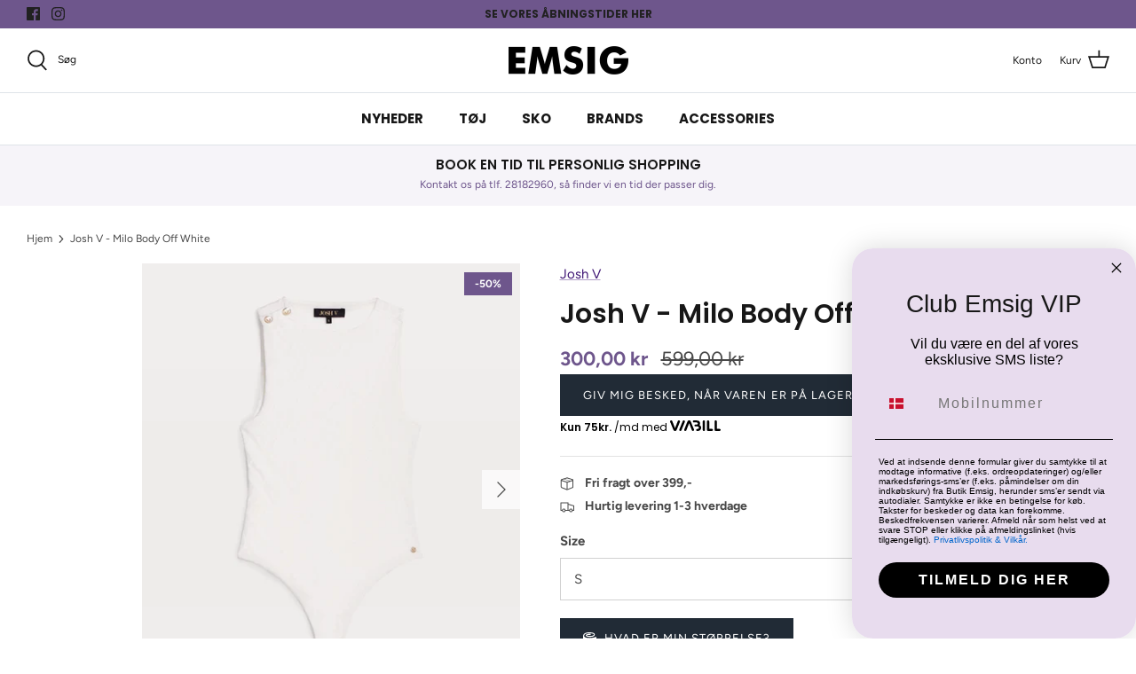

--- FILE ---
content_type: text/html; charset=utf-8
request_url: https://butikemsig.dk/products/josh-v-milo-body-off-white
body_size: 41358
content:
<!DOCTYPE html>
<html lang="da">
<head>
  
    <script type="text/javascript" charset="UTF-8" src="https://app.cookiepilot.dk/js/cookieconsent-v2.min.js" defer></script>
  
  
  <!-- Symmetry 5.1.0 -->

  <link rel="preload" href="//butikemsig.dk/cdn/shop/t/22/assets/styles.css?v=115882058565963514241767356250" as="style">
  <meta charset="utf-8" />
<meta name="viewport" content="width=device-width,initial-scale=1.0" />
<meta http-equiv="X-UA-Compatible" content="IE=edge">

<link rel="preconnect" href="https://cdn.shopify.com" crossorigin>
<link rel="preconnect" href="https://fonts.shopify.com" crossorigin>
<link rel="preconnect" href="https://monorail-edge.shopifysvc.com"><link rel="preload" as="font" href="//butikemsig.dk/cdn/fonts/figtree/figtree_n4.3c0838aba1701047e60be6a99a1b0a40ce9b8419.woff2" type="font/woff2" crossorigin><link rel="preload" as="font" href="//butikemsig.dk/cdn/fonts/figtree/figtree_n7.2fd9bfe01586148e644724096c9d75e8c7a90e55.woff2" type="font/woff2" crossorigin><link rel="preload" as="font" href="//butikemsig.dk/cdn/fonts/figtree/figtree_i4.89f7a4275c064845c304a4cf8a4a586060656db2.woff2" type="font/woff2" crossorigin><link rel="preload" as="font" href="//butikemsig.dk/cdn/fonts/figtree/figtree_i7.06add7096a6f2ab742e09ec7e498115904eda1fe.woff2" type="font/woff2" crossorigin><link rel="preload" as="font" href="//butikemsig.dk/cdn/fonts/poppins/poppins_n4.0ba78fa5af9b0e1a374041b3ceaadf0a43b41362.woff2" type="font/woff2" crossorigin><link rel="preload" as="font" href="//butikemsig.dk/cdn/fonts/poppins/poppins_n6.aa29d4918bc243723d56b59572e18228ed0786f6.woff2" type="font/woff2" crossorigin><link rel="preload" as="font" href="//butikemsig.dk/cdn/fonts/poppins/poppins_n4.0ba78fa5af9b0e1a374041b3ceaadf0a43b41362.woff2" type="font/woff2" crossorigin><link rel="preload" href="//butikemsig.dk/cdn/shop/t/22/assets/vendor.js?v=138568586205433922451742806969" as="script">
<link rel="preload" href="//butikemsig.dk/cdn/shop/t/22/assets/theme.js?v=6731854885576596251742806969" as="script"><link rel="canonical" href="https://butikemsig.dk/products/josh-v-milo-body-off-white" /><meta name="description" content="Cool bodystocking fra Josh V i off white med tone i tone logo. Bodystockingen har en slim fit pasform med flotte guld knapper ved højre skulder. Lukkes nederest med trykknap og har masser af stretch.  Materiale: 51% Polyester 39% Recycled Polyester 10% Elastan Vask: 30 Grader  Mål Str. M: Brystmål: 2x 37 cm (+/- 4 cm p">
  <meta name="theme-color" content="#212b36">

  <title>
    Josh V - Milo Body Off White &ndash; Butik Emsig
  </title>

  <meta property="og:site_name" content="Butik Emsig">
<meta property="og:url" content="https://butikemsig.dk/products/josh-v-milo-body-off-white">
<meta property="og:title" content="Josh V - Milo Body Off White">
<meta property="og:type" content="product">
<meta property="og:description" content="Cool bodystocking fra Josh V i off white med tone i tone logo. Bodystockingen har en slim fit pasform med flotte guld knapper ved højre skulder. Lukkes nederest med trykknap og har masser af stretch.  Materiale: 51% Polyester 39% Recycled Polyester 10% Elastan Vask: 30 Grader  Mål Str. M: Brystmål: 2x 37 cm (+/- 4 cm p"><meta property="og:image" content="http://butikemsig.dk/cdn/shop/products/bbody1_1200x1200.webp?v=1680525205">
  <meta property="og:image:secure_url" content="https://butikemsig.dk/cdn/shop/products/bbody1_1200x1200.webp?v=1680525205">
  <meta property="og:image:width" content="2800">
  <meta property="og:image:height" content="3340"><meta property="og:price:amount" content="300,00">
  <meta property="og:price:currency" content="DKK"><meta name="twitter:card" content="summary_large_image">
<meta name="twitter:title" content="Josh V - Milo Body Off White">
<meta name="twitter:description" content="Cool bodystocking fra Josh V i off white med tone i tone logo. Bodystockingen har en slim fit pasform med flotte guld knapper ved højre skulder. Lukkes nederest med trykknap og har masser af stretch.  Materiale: 51% Polyester 39% Recycled Polyester 10% Elastan Vask: 30 Grader  Mål Str. M: Brystmål: 2x 37 cm (+/- 4 cm p">


  <link href="//butikemsig.dk/cdn/shop/t/22/assets/styles.css?v=115882058565963514241767356250" rel="stylesheet" type="text/css" media="all" />

  <script>
    window.theme = window.theme || {};
    theme.money_format_with_product_code_preference = "{{amount_with_comma_separator}} kr";
    theme.money_format_with_cart_code_preference = "{{amount_with_comma_separator}} kr";
    theme.money_format = "{{amount_with_comma_separator}} kr";
    theme.strings = {
      previous: "Tidligere",
      next: "Næste",
      addressError: "Der opstod en fejl ved at slå op på adressen",
      addressNoResults: "Ingen resultater for denne adresse",
      addressQueryLimit: "Du har overskredet brugsgrænse for Google API. Overvej at opgradere til en  \u003ca href=\"https:\/\/developers.google.com\/maps\/premium\/usage-limits\"\u003ePremium Plan\u003c\/a\u003e.",
      authError: "Der opstod et problem med at godkende din Google Maps API-nøgle.",
      icon_labels_left: "Venstre",
      icon_labels_right: "Højre",
      icon_labels_down: "Ned",
      icon_labels_close: "Tæt",
      icon_labels_plus: "Plus",
      cart_terms_confirmation: "Du skal acceptere vilkårene og betingelserne, før du fortsætter.",
      products_listing_from: "Fra",
      layout_live_search_see_all: "Vis alle",
      products_product_add_to_cart: "Tilføj til Kurv",
      products_variant_no_stock: "Udsolgt",
      products_variant_non_existent: "Ikke Tilgængelig",
      products_product_unit_price_separator: " \/ ",
      general_navigation_menu_toggle_aria_label: "Skift menu",
      general_accessibility_labels_close: "Tæt",
      products_added_notification_title: "Lagt",
      products_added_notification_item: "Produkt",
      products_added_notification_unit_price: "Pris",
      products_added_notification_quantity: "Antal",
      products_added_notification_total_price: "Total",
      products_added_notification_shipping_note: "Ekskl. Forsendelse",
      products_added_notification_keep_shopping: "Fortsæt med at handle her",
      products_added_notification_cart: "Kurv",
      products_product_adding_to_cart: "Tilføjelse",
      products_product_added_to_cart: "Lagt",
      products_product_unit_price_separator: " \/ ",
      products_added_notification_subtotal: "Sub total",
      products_labels_sold_out: "Udsolgt",
      products_labels_sale: "På Tilbud",
      products_labels_percent_reduction: "-[[ amount ]]%",
      products_labels_value_reduction_html: "-[[ amount ]]",
      products_product_preorder: "Forudbestille",
      general_quick_search_pages: "Sider",
      general_quick_search_no_results: "Beklager, vi kunne ikke finde nogen resultater",
      collections_general_see_all_subcollections: "Se alt..."
    };
    theme.routes = {
      search_url: '/search',
      cart_url: '/cart',
      cart_add_url: '/cart/add',
      cart_change_url: '/cart/change'
    };
    theme.settings = {
      cart_type: "drawer",
      quickbuy_style: "button",
      avoid_orphans: true
    };
    customer = {
      id: null,
      shop_url: 'butikemsig.myshopify.com'
    }
    document.documentElement.classList.add('js');
  </script>

  <script>window.performance && window.performance.mark && window.performance.mark('shopify.content_for_header.start');</script><meta id="shopify-digital-wallet" name="shopify-digital-wallet" content="/1691811913/digital_wallets/dialog">
<link rel="alternate" type="application/json+oembed" href="https://butikemsig.dk/products/josh-v-milo-body-off-white.oembed">
<script async="async" src="/checkouts/internal/preloads.js?locale=da-DK"></script>
<script id="shopify-features" type="application/json">{"accessToken":"31e123fff8ca9c490673d450997854b4","betas":["rich-media-storefront-analytics"],"domain":"butikemsig.dk","predictiveSearch":true,"shopId":1691811913,"locale":"da"}</script>
<script>var Shopify = Shopify || {};
Shopify.shop = "butikemsig.myshopify.com";
Shopify.locale = "da";
Shopify.currency = {"active":"DKK","rate":"1.0"};
Shopify.country = "DK";
Shopify.theme = {"name":"Shophelten - Live + Ny Klub-løsning","id":178799870275,"schema_name":"Symmetry","schema_version":"5.1.0","theme_store_id":null,"role":"main"};
Shopify.theme.handle = "null";
Shopify.theme.style = {"id":null,"handle":null};
Shopify.cdnHost = "butikemsig.dk/cdn";
Shopify.routes = Shopify.routes || {};
Shopify.routes.root = "/";</script>
<script type="module">!function(o){(o.Shopify=o.Shopify||{}).modules=!0}(window);</script>
<script>!function(o){function n(){var o=[];function n(){o.push(Array.prototype.slice.apply(arguments))}return n.q=o,n}var t=o.Shopify=o.Shopify||{};t.loadFeatures=n(),t.autoloadFeatures=n()}(window);</script>
<script id="shop-js-analytics" type="application/json">{"pageType":"product"}</script>
<script defer="defer" async type="module" src="//butikemsig.dk/cdn/shopifycloud/shop-js/modules/v2/client.init-shop-cart-sync_DCvV3KX5.da.esm.js"></script>
<script defer="defer" async type="module" src="//butikemsig.dk/cdn/shopifycloud/shop-js/modules/v2/chunk.common_DIrl18zW.esm.js"></script>
<script type="module">
  await import("//butikemsig.dk/cdn/shopifycloud/shop-js/modules/v2/client.init-shop-cart-sync_DCvV3KX5.da.esm.js");
await import("//butikemsig.dk/cdn/shopifycloud/shop-js/modules/v2/chunk.common_DIrl18zW.esm.js");

  window.Shopify.SignInWithShop?.initShopCartSync?.({"fedCMEnabled":true,"windoidEnabled":true});

</script>
<script>(function() {
  var isLoaded = false;
  function asyncLoad() {
    if (isLoaded) return;
    isLoaded = true;
    var urls = ["https:\/\/shopify.intercom.io\/widget.js?shop=butikemsig.myshopify.com","\/\/www.powr.io\/powr.js?powr-token=butikemsig.myshopify.com\u0026external-type=shopify\u0026shop=butikemsig.myshopify.com","https:\/\/shopify.covet.pics\/covet-pics-widget-inject.js?shop=butikemsig.myshopify.com","https:\/\/ecommplugins-scripts.trustpilot.com\/v2.1\/js\/header.min.js?settings=eyJrZXkiOiJDNXZnTVV4MTEySjlGSDRMIiwicyI6InNrdSJ9\u0026shop=butikemsig.myshopify.com","https:\/\/ecommplugins-trustboxsettings.trustpilot.com\/butikemsig.myshopify.com.js?settings=1634649145828\u0026shop=butikemsig.myshopify.com","https:\/\/cdn.nfcube.com\/instafeed-2eeeab3b56e0f97e30b531b841932402.js?shop=butikemsig.myshopify.com","\/\/cdn.shopify.com\/proxy\/d77c27451416dcbbeafe0a6c5b505ac3effde8915f18dbcfbfcd7ad9a6c37a67\/widget.cdn.sprii.io\/sprii-checkout-shopify.js?ver=1729517738632\u0026shop=butikemsig.myshopify.com\u0026sp-cache-control=cHVibGljLCBtYXgtYWdlPTkwMA"];
    for (var i = 0; i < urls.length; i++) {
      var s = document.createElement('script');
      s.type = 'text/javascript';
      s.async = true;
      s.src = urls[i];
      var x = document.getElementsByTagName('script')[0];
      x.parentNode.insertBefore(s, x);
    }
  };
  if(window.attachEvent) {
    window.attachEvent('onload', asyncLoad);
  } else {
    window.addEventListener('load', asyncLoad, false);
  }
})();</script>
<script id="__st">var __st={"a":1691811913,"offset":3600,"reqid":"bdcfa151-2df6-4b25-82df-ad15df1e4941-1769016420","pageurl":"butikemsig.dk\/products\/josh-v-milo-body-off-white","u":"b982f044ea64","p":"product","rtyp":"product","rid":8365012287811};</script>
<script>window.ShopifyPaypalV4VisibilityTracking = true;</script>
<script id="captcha-bootstrap">!function(){'use strict';const t='contact',e='account',n='new_comment',o=[[t,t],['blogs',n],['comments',n],[t,'customer']],c=[[e,'customer_login'],[e,'guest_login'],[e,'recover_customer_password'],[e,'create_customer']],r=t=>t.map((([t,e])=>`form[action*='/${t}']:not([data-nocaptcha='true']) input[name='form_type'][value='${e}']`)).join(','),a=t=>()=>t?[...document.querySelectorAll(t)].map((t=>t.form)):[];function s(){const t=[...o],e=r(t);return a(e)}const i='password',u='form_key',d=['recaptcha-v3-token','g-recaptcha-response','h-captcha-response',i],f=()=>{try{return window.sessionStorage}catch{return}},m='__shopify_v',_=t=>t.elements[u];function p(t,e,n=!1){try{const o=window.sessionStorage,c=JSON.parse(o.getItem(e)),{data:r}=function(t){const{data:e,action:n}=t;return t[m]||n?{data:e,action:n}:{data:t,action:n}}(c);for(const[e,n]of Object.entries(r))t.elements[e]&&(t.elements[e].value=n);n&&o.removeItem(e)}catch(o){console.error('form repopulation failed',{error:o})}}const l='form_type',E='cptcha';function T(t){t.dataset[E]=!0}const w=window,h=w.document,L='Shopify',v='ce_forms',y='captcha';let A=!1;((t,e)=>{const n=(g='f06e6c50-85a8-45c8-87d0-21a2b65856fe',I='https://cdn.shopify.com/shopifycloud/storefront-forms-hcaptcha/ce_storefront_forms_captcha_hcaptcha.v1.5.2.iife.js',D={infoText:'Beskyttet af hCaptcha',privacyText:'Beskyttelse af persondata',termsText:'Vilkår'},(t,e,n)=>{const o=w[L][v],c=o.bindForm;if(c)return c(t,g,e,D).then(n);var r;o.q.push([[t,g,e,D],n]),r=I,A||(h.body.append(Object.assign(h.createElement('script'),{id:'captcha-provider',async:!0,src:r})),A=!0)});var g,I,D;w[L]=w[L]||{},w[L][v]=w[L][v]||{},w[L][v].q=[],w[L][y]=w[L][y]||{},w[L][y].protect=function(t,e){n(t,void 0,e),T(t)},Object.freeze(w[L][y]),function(t,e,n,w,h,L){const[v,y,A,g]=function(t,e,n){const i=e?o:[],u=t?c:[],d=[...i,...u],f=r(d),m=r(i),_=r(d.filter((([t,e])=>n.includes(e))));return[a(f),a(m),a(_),s()]}(w,h,L),I=t=>{const e=t.target;return e instanceof HTMLFormElement?e:e&&e.form},D=t=>v().includes(t);t.addEventListener('submit',(t=>{const e=I(t);if(!e)return;const n=D(e)&&!e.dataset.hcaptchaBound&&!e.dataset.recaptchaBound,o=_(e),c=g().includes(e)&&(!o||!o.value);(n||c)&&t.preventDefault(),c&&!n&&(function(t){try{if(!f())return;!function(t){const e=f();if(!e)return;const n=_(t);if(!n)return;const o=n.value;o&&e.removeItem(o)}(t);const e=Array.from(Array(32),(()=>Math.random().toString(36)[2])).join('');!function(t,e){_(t)||t.append(Object.assign(document.createElement('input'),{type:'hidden',name:u})),t.elements[u].value=e}(t,e),function(t,e){const n=f();if(!n)return;const o=[...t.querySelectorAll(`input[type='${i}']`)].map((({name:t})=>t)),c=[...d,...o],r={};for(const[a,s]of new FormData(t).entries())c.includes(a)||(r[a]=s);n.setItem(e,JSON.stringify({[m]:1,action:t.action,data:r}))}(t,e)}catch(e){console.error('failed to persist form',e)}}(e),e.submit())}));const S=(t,e)=>{t&&!t.dataset[E]&&(n(t,e.some((e=>e===t))),T(t))};for(const o of['focusin','change'])t.addEventListener(o,(t=>{const e=I(t);D(e)&&S(e,y())}));const B=e.get('form_key'),M=e.get(l),P=B&&M;t.addEventListener('DOMContentLoaded',(()=>{const t=y();if(P)for(const e of t)e.elements[l].value===M&&p(e,B);[...new Set([...A(),...v().filter((t=>'true'===t.dataset.shopifyCaptcha))])].forEach((e=>S(e,t)))}))}(h,new URLSearchParams(w.location.search),n,t,e,['guest_login'])})(!0,!0)}();</script>
<script integrity="sha256-4kQ18oKyAcykRKYeNunJcIwy7WH5gtpwJnB7kiuLZ1E=" data-source-attribution="shopify.loadfeatures" defer="defer" src="//butikemsig.dk/cdn/shopifycloud/storefront/assets/storefront/load_feature-a0a9edcb.js" crossorigin="anonymous"></script>
<script data-source-attribution="shopify.dynamic_checkout.dynamic.init">var Shopify=Shopify||{};Shopify.PaymentButton=Shopify.PaymentButton||{isStorefrontPortableWallets:!0,init:function(){window.Shopify.PaymentButton.init=function(){};var t=document.createElement("script");t.src="https://butikemsig.dk/cdn/shopifycloud/portable-wallets/latest/portable-wallets.da.js",t.type="module",document.head.appendChild(t)}};
</script>
<script data-source-attribution="shopify.dynamic_checkout.buyer_consent">
  function portableWalletsHideBuyerConsent(e){var t=document.getElementById("shopify-buyer-consent"),n=document.getElementById("shopify-subscription-policy-button");t&&n&&(t.classList.add("hidden"),t.setAttribute("aria-hidden","true"),n.removeEventListener("click",e))}function portableWalletsShowBuyerConsent(e){var t=document.getElementById("shopify-buyer-consent"),n=document.getElementById("shopify-subscription-policy-button");t&&n&&(t.classList.remove("hidden"),t.removeAttribute("aria-hidden"),n.addEventListener("click",e))}window.Shopify?.PaymentButton&&(window.Shopify.PaymentButton.hideBuyerConsent=portableWalletsHideBuyerConsent,window.Shopify.PaymentButton.showBuyerConsent=portableWalletsShowBuyerConsent);
</script>
<script data-source-attribution="shopify.dynamic_checkout.cart.bootstrap">document.addEventListener("DOMContentLoaded",(function(){function t(){return document.querySelector("shopify-accelerated-checkout-cart, shopify-accelerated-checkout")}if(t())Shopify.PaymentButton.init();else{new MutationObserver((function(e,n){t()&&(Shopify.PaymentButton.init(),n.disconnect())})).observe(document.body,{childList:!0,subtree:!0})}}));
</script>
<script id="sections-script" data-sections="product-recommendations" defer="defer" src="//butikemsig.dk/cdn/shop/t/22/compiled_assets/scripts.js?v=10455"></script>
<script>window.performance && window.performance.mark && window.performance.mark('shopify.content_for_header.end');</script>

 <!--begin-boost-pfs-filter-css-->
   <link rel="preload stylesheet" href="//butikemsig.dk/cdn/shop/t/22/assets/boost-pfs-instant-search.css?v=180608188746375969661742806969" as="style"><link href="//butikemsig.dk/cdn/shop/t/22/assets/boost-pfs-custom.css?v=126558955166089227601742806969" rel="stylesheet" type="text/css" media="all" />
<style data-id="boost-pfs-style">
    .boost-pfs-filter-option-title-text {}

   .boost-pfs-filter-tree-v .boost-pfs-filter-option-title-text:before {}
    .boost-pfs-filter-tree-v .boost-pfs-filter-option.boost-pfs-filter-option-collapsed .boost-pfs-filter-option-title-text:before {}
    .boost-pfs-filter-tree-h .boost-pfs-filter-option-title-heading:before {}

    .boost-pfs-filter-refine-by .boost-pfs-filter-option-title h3 {}

    .boost-pfs-filter-option-content .boost-pfs-filter-option-item-list .boost-pfs-filter-option-item button,
    .boost-pfs-filter-option-content .boost-pfs-filter-option-item-list .boost-pfs-filter-option-item .boost-pfs-filter-button,
    .boost-pfs-filter-option-range-amount input,
    .boost-pfs-filter-tree-v .boost-pfs-filter-refine-by .boost-pfs-filter-refine-by-items .refine-by-item,
    .boost-pfs-filter-refine-by-wrapper-v .boost-pfs-filter-refine-by .boost-pfs-filter-refine-by-items .refine-by-item,
    .boost-pfs-filter-refine-by .boost-pfs-filter-option-title,
    .boost-pfs-filter-refine-by .boost-pfs-filter-refine-by-items .refine-by-item>a,
    .boost-pfs-filter-refine-by>span,
    .boost-pfs-filter-clear,
    .boost-pfs-filter-clear-all{}
    .boost-pfs-filter-tree-h .boost-pfs-filter-pc .boost-pfs-filter-refine-by-items .refine-by-item .boost-pfs-filter-clear .refine-by-type,
    .boost-pfs-filter-refine-by-wrapper-h .boost-pfs-filter-pc .boost-pfs-filter-refine-by-items .refine-by-item .boost-pfs-filter-clear .refine-by-type {}

    .boost-pfs-filter-option-multi-level-collections .boost-pfs-filter-option-multi-level-list .boost-pfs-filter-option-item .boost-pfs-filter-button-arrow .boost-pfs-arrow:before,
    .boost-pfs-filter-option-multi-level-tag .boost-pfs-filter-option-multi-level-list .boost-pfs-filter-option-item .boost-pfs-filter-button-arrow .boost-pfs-arrow:before {}

    .boost-pfs-filter-refine-by-wrapper-v .boost-pfs-filter-refine-by .boost-pfs-filter-refine-by-items .refine-by-item .boost-pfs-filter-clear:after,
    .boost-pfs-filter-refine-by-wrapper-v .boost-pfs-filter-refine-by .boost-pfs-filter-refine-by-items .refine-by-item .boost-pfs-filter-clear:before,
    .boost-pfs-filter-tree-v .boost-pfs-filter-refine-by .boost-pfs-filter-refine-by-items .refine-by-item .boost-pfs-filter-clear:after,
    .boost-pfs-filter-tree-v .boost-pfs-filter-refine-by .boost-pfs-filter-refine-by-items .refine-by-item .boost-pfs-filter-clear:before,
    .boost-pfs-filter-refine-by-wrapper-h .boost-pfs-filter-pc .boost-pfs-filter-refine-by-items .refine-by-item .boost-pfs-filter-clear:after,
    .boost-pfs-filter-refine-by-wrapper-h .boost-pfs-filter-pc .boost-pfs-filter-refine-by-items .refine-by-item .boost-pfs-filter-clear:before,
    .boost-pfs-filter-tree-h .boost-pfs-filter-pc .boost-pfs-filter-refine-by-items .refine-by-item .boost-pfs-filter-clear:after,
    .boost-pfs-filter-tree-h .boost-pfs-filter-pc .boost-pfs-filter-refine-by-items .refine-by-item .boost-pfs-filter-clear:before {}
    .boost-pfs-filter-option-range-slider .noUi-value-horizontal {}

    .boost-pfs-filter-tree-mobile-button button,
    .boost-pfs-filter-top-sorting-mobile button {}
    .boost-pfs-filter-top-sorting-mobile button>span:after {}
  </style>
 <!--end-boost-pfs-filter-css-->

 <script src="https://code.jquery.com/jquery-3.7.1.min.js" integrity="sha256-/JqT3SQfawRcv/BIHPThkBvs0OEvtFFmqPF/lYI/Cxo=" crossorigin="anonymous"></script>

 <!-- TrustBox script -->
<script type="text/javascript" src="//widget.trustpilot.com/bootstrap/v5/tp.widget.bootstrap.min.js" async></script>
<!-- End TrustBox script -->

  <link href="//butikemsig.dk/cdn/shop/t/22/assets/custom.css?v=27348055512986331181742818276" rel="stylesheet" type="text/css" media="all" />
<!-- BEGIN app block: shopify://apps/klaviyo-email-marketing-sms/blocks/klaviyo-onsite-embed/2632fe16-c075-4321-a88b-50b567f42507 -->












  <script async src="https://static.klaviyo.com/onsite/js/RA322t/klaviyo.js?company_id=RA322t"></script>
  <script>!function(){if(!window.klaviyo){window._klOnsite=window._klOnsite||[];try{window.klaviyo=new Proxy({},{get:function(n,i){return"push"===i?function(){var n;(n=window._klOnsite).push.apply(n,arguments)}:function(){for(var n=arguments.length,o=new Array(n),w=0;w<n;w++)o[w]=arguments[w];var t="function"==typeof o[o.length-1]?o.pop():void 0,e=new Promise((function(n){window._klOnsite.push([i].concat(o,[function(i){t&&t(i),n(i)}]))}));return e}}})}catch(n){window.klaviyo=window.klaviyo||[],window.klaviyo.push=function(){var n;(n=window._klOnsite).push.apply(n,arguments)}}}}();</script>

  
    <script id="viewed_product">
      if (item == null) {
        var _learnq = _learnq || [];

        var MetafieldReviews = null
        var MetafieldYotpoRating = null
        var MetafieldYotpoCount = null
        var MetafieldLooxRating = null
        var MetafieldLooxCount = null
        var okendoProduct = null
        var okendoProductReviewCount = null
        var okendoProductReviewAverageValue = null
        try {
          // The following fields are used for Customer Hub recently viewed in order to add reviews.
          // This information is not part of __kla_viewed. Instead, it is part of __kla_viewed_reviewed_items
          MetafieldReviews = {};
          MetafieldYotpoRating = null
          MetafieldYotpoCount = null
          MetafieldLooxRating = null
          MetafieldLooxCount = null

          okendoProduct = null
          // If the okendo metafield is not legacy, it will error, which then requires the new json formatted data
          if (okendoProduct && 'error' in okendoProduct) {
            okendoProduct = null
          }
          okendoProductReviewCount = okendoProduct ? okendoProduct.reviewCount : null
          okendoProductReviewAverageValue = okendoProduct ? okendoProduct.reviewAverageValue : null
        } catch (error) {
          console.error('Error in Klaviyo onsite reviews tracking:', error);
        }

        var item = {
          Name: "Josh V - Milo Body Off White",
          ProductID: 8365012287811,
          Categories: [],
          ImageURL: "https://butikemsig.dk/cdn/shop/products/bbody1_grande.webp?v=1680525205",
          URL: "https://butikemsig.dk/products/josh-v-milo-body-off-white",
          Brand: "Josh V",
          Price: "300,00 kr",
          Value: "300,00",
          CompareAtPrice: "599,00 kr"
        };
        _learnq.push(['track', 'Viewed Product', item]);
        _learnq.push(['trackViewedItem', {
          Title: item.Name,
          ItemId: item.ProductID,
          Categories: item.Categories,
          ImageUrl: item.ImageURL,
          Url: item.URL,
          Metadata: {
            Brand: item.Brand,
            Price: item.Price,
            Value: item.Value,
            CompareAtPrice: item.CompareAtPrice
          },
          metafields:{
            reviews: MetafieldReviews,
            yotpo:{
              rating: MetafieldYotpoRating,
              count: MetafieldYotpoCount,
            },
            loox:{
              rating: MetafieldLooxRating,
              count: MetafieldLooxCount,
            },
            okendo: {
              rating: okendoProductReviewAverageValue,
              count: okendoProductReviewCount,
            }
          }
        }]);
      }
    </script>
  




  <script>
    window.klaviyoReviewsProductDesignMode = false
  </script>







<!-- END app block --><link href="https://monorail-edge.shopifysvc.com" rel="dns-prefetch">
<script>(function(){if ("sendBeacon" in navigator && "performance" in window) {try {var session_token_from_headers = performance.getEntriesByType('navigation')[0].serverTiming.find(x => x.name == '_s').description;} catch {var session_token_from_headers = undefined;}var session_cookie_matches = document.cookie.match(/_shopify_s=([^;]*)/);var session_token_from_cookie = session_cookie_matches && session_cookie_matches.length === 2 ? session_cookie_matches[1] : "";var session_token = session_token_from_headers || session_token_from_cookie || "";function handle_abandonment_event(e) {var entries = performance.getEntries().filter(function(entry) {return /monorail-edge.shopifysvc.com/.test(entry.name);});if (!window.abandonment_tracked && entries.length === 0) {window.abandonment_tracked = true;var currentMs = Date.now();var navigation_start = performance.timing.navigationStart;var payload = {shop_id: 1691811913,url: window.location.href,navigation_start,duration: currentMs - navigation_start,session_token,page_type: "product"};window.navigator.sendBeacon("https://monorail-edge.shopifysvc.com/v1/produce", JSON.stringify({schema_id: "online_store_buyer_site_abandonment/1.1",payload: payload,metadata: {event_created_at_ms: currentMs,event_sent_at_ms: currentMs}}));}}window.addEventListener('pagehide', handle_abandonment_event);}}());</script>
<script id="web-pixels-manager-setup">(function e(e,d,r,n,o){if(void 0===o&&(o={}),!Boolean(null===(a=null===(i=window.Shopify)||void 0===i?void 0:i.analytics)||void 0===a?void 0:a.replayQueue)){var i,a;window.Shopify=window.Shopify||{};var t=window.Shopify;t.analytics=t.analytics||{};var s=t.analytics;s.replayQueue=[],s.publish=function(e,d,r){return s.replayQueue.push([e,d,r]),!0};try{self.performance.mark("wpm:start")}catch(e){}var l=function(){var e={modern:/Edge?\/(1{2}[4-9]|1[2-9]\d|[2-9]\d{2}|\d{4,})\.\d+(\.\d+|)|Firefox\/(1{2}[4-9]|1[2-9]\d|[2-9]\d{2}|\d{4,})\.\d+(\.\d+|)|Chrom(ium|e)\/(9{2}|\d{3,})\.\d+(\.\d+|)|(Maci|X1{2}).+ Version\/(15\.\d+|(1[6-9]|[2-9]\d|\d{3,})\.\d+)([,.]\d+|)( \(\w+\)|)( Mobile\/\w+|) Safari\/|Chrome.+OPR\/(9{2}|\d{3,})\.\d+\.\d+|(CPU[ +]OS|iPhone[ +]OS|CPU[ +]iPhone|CPU IPhone OS|CPU iPad OS)[ +]+(15[._]\d+|(1[6-9]|[2-9]\d|\d{3,})[._]\d+)([._]\d+|)|Android:?[ /-](13[3-9]|1[4-9]\d|[2-9]\d{2}|\d{4,})(\.\d+|)(\.\d+|)|Android.+Firefox\/(13[5-9]|1[4-9]\d|[2-9]\d{2}|\d{4,})\.\d+(\.\d+|)|Android.+Chrom(ium|e)\/(13[3-9]|1[4-9]\d|[2-9]\d{2}|\d{4,})\.\d+(\.\d+|)|SamsungBrowser\/([2-9]\d|\d{3,})\.\d+/,legacy:/Edge?\/(1[6-9]|[2-9]\d|\d{3,})\.\d+(\.\d+|)|Firefox\/(5[4-9]|[6-9]\d|\d{3,})\.\d+(\.\d+|)|Chrom(ium|e)\/(5[1-9]|[6-9]\d|\d{3,})\.\d+(\.\d+|)([\d.]+$|.*Safari\/(?![\d.]+ Edge\/[\d.]+$))|(Maci|X1{2}).+ Version\/(10\.\d+|(1[1-9]|[2-9]\d|\d{3,})\.\d+)([,.]\d+|)( \(\w+\)|)( Mobile\/\w+|) Safari\/|Chrome.+OPR\/(3[89]|[4-9]\d|\d{3,})\.\d+\.\d+|(CPU[ +]OS|iPhone[ +]OS|CPU[ +]iPhone|CPU IPhone OS|CPU iPad OS)[ +]+(10[._]\d+|(1[1-9]|[2-9]\d|\d{3,})[._]\d+)([._]\d+|)|Android:?[ /-](13[3-9]|1[4-9]\d|[2-9]\d{2}|\d{4,})(\.\d+|)(\.\d+|)|Mobile Safari.+OPR\/([89]\d|\d{3,})\.\d+\.\d+|Android.+Firefox\/(13[5-9]|1[4-9]\d|[2-9]\d{2}|\d{4,})\.\d+(\.\d+|)|Android.+Chrom(ium|e)\/(13[3-9]|1[4-9]\d|[2-9]\d{2}|\d{4,})\.\d+(\.\d+|)|Android.+(UC? ?Browser|UCWEB|U3)[ /]?(15\.([5-9]|\d{2,})|(1[6-9]|[2-9]\d|\d{3,})\.\d+)\.\d+|SamsungBrowser\/(5\.\d+|([6-9]|\d{2,})\.\d+)|Android.+MQ{2}Browser\/(14(\.(9|\d{2,})|)|(1[5-9]|[2-9]\d|\d{3,})(\.\d+|))(\.\d+|)|K[Aa][Ii]OS\/(3\.\d+|([4-9]|\d{2,})\.\d+)(\.\d+|)/},d=e.modern,r=e.legacy,n=navigator.userAgent;return n.match(d)?"modern":n.match(r)?"legacy":"unknown"}(),u="modern"===l?"modern":"legacy",c=(null!=n?n:{modern:"",legacy:""})[u],f=function(e){return[e.baseUrl,"/wpm","/b",e.hashVersion,"modern"===e.buildTarget?"m":"l",".js"].join("")}({baseUrl:d,hashVersion:r,buildTarget:u}),m=function(e){var d=e.version,r=e.bundleTarget,n=e.surface,o=e.pageUrl,i=e.monorailEndpoint;return{emit:function(e){var a=e.status,t=e.errorMsg,s=(new Date).getTime(),l=JSON.stringify({metadata:{event_sent_at_ms:s},events:[{schema_id:"web_pixels_manager_load/3.1",payload:{version:d,bundle_target:r,page_url:o,status:a,surface:n,error_msg:t},metadata:{event_created_at_ms:s}}]});if(!i)return console&&console.warn&&console.warn("[Web Pixels Manager] No Monorail endpoint provided, skipping logging."),!1;try{return self.navigator.sendBeacon.bind(self.navigator)(i,l)}catch(e){}var u=new XMLHttpRequest;try{return u.open("POST",i,!0),u.setRequestHeader("Content-Type","text/plain"),u.send(l),!0}catch(e){return console&&console.warn&&console.warn("[Web Pixels Manager] Got an unhandled error while logging to Monorail."),!1}}}}({version:r,bundleTarget:l,surface:e.surface,pageUrl:self.location.href,monorailEndpoint:e.monorailEndpoint});try{o.browserTarget=l,function(e){var d=e.src,r=e.async,n=void 0===r||r,o=e.onload,i=e.onerror,a=e.sri,t=e.scriptDataAttributes,s=void 0===t?{}:t,l=document.createElement("script"),u=document.querySelector("head"),c=document.querySelector("body");if(l.async=n,l.src=d,a&&(l.integrity=a,l.crossOrigin="anonymous"),s)for(var f in s)if(Object.prototype.hasOwnProperty.call(s,f))try{l.dataset[f]=s[f]}catch(e){}if(o&&l.addEventListener("load",o),i&&l.addEventListener("error",i),u)u.appendChild(l);else{if(!c)throw new Error("Did not find a head or body element to append the script");c.appendChild(l)}}({src:f,async:!0,onload:function(){if(!function(){var e,d;return Boolean(null===(d=null===(e=window.Shopify)||void 0===e?void 0:e.analytics)||void 0===d?void 0:d.initialized)}()){var d=window.webPixelsManager.init(e)||void 0;if(d){var r=window.Shopify.analytics;r.replayQueue.forEach((function(e){var r=e[0],n=e[1],o=e[2];d.publishCustomEvent(r,n,o)})),r.replayQueue=[],r.publish=d.publishCustomEvent,r.visitor=d.visitor,r.initialized=!0}}},onerror:function(){return m.emit({status:"failed",errorMsg:"".concat(f," has failed to load")})},sri:function(e){var d=/^sha384-[A-Za-z0-9+/=]+$/;return"string"==typeof e&&d.test(e)}(c)?c:"",scriptDataAttributes:o}),m.emit({status:"loading"})}catch(e){m.emit({status:"failed",errorMsg:(null==e?void 0:e.message)||"Unknown error"})}}})({shopId: 1691811913,storefrontBaseUrl: "https://butikemsig.dk",extensionsBaseUrl: "https://extensions.shopifycdn.com/cdn/shopifycloud/web-pixels-manager",monorailEndpoint: "https://monorail-edge.shopifysvc.com/unstable/produce_batch",surface: "storefront-renderer",enabledBetaFlags: ["2dca8a86"],webPixelsConfigList: [{"id":"2607251779","configuration":"{\"accountID\":\"RA322t\",\"webPixelConfig\":\"eyJlbmFibGVBZGRlZFRvQ2FydEV2ZW50cyI6IHRydWV9\"}","eventPayloadVersion":"v1","runtimeContext":"STRICT","scriptVersion":"524f6c1ee37bacdca7657a665bdca589","type":"APP","apiClientId":123074,"privacyPurposes":["ANALYTICS","MARKETING"],"dataSharingAdjustments":{"protectedCustomerApprovalScopes":["read_customer_address","read_customer_email","read_customer_name","read_customer_personal_data","read_customer_phone"]}},{"id":"935952707","configuration":"{\"config\":\"{\\\"pixel_id\\\":\\\"G-CV1TVBFWX7\\\",\\\"gtag_events\\\":[{\\\"type\\\":\\\"purchase\\\",\\\"action_label\\\":\\\"G-CV1TVBFWX7\\\"},{\\\"type\\\":\\\"page_view\\\",\\\"action_label\\\":\\\"G-CV1TVBFWX7\\\"},{\\\"type\\\":\\\"view_item\\\",\\\"action_label\\\":\\\"G-CV1TVBFWX7\\\"},{\\\"type\\\":\\\"search\\\",\\\"action_label\\\":\\\"G-CV1TVBFWX7\\\"},{\\\"type\\\":\\\"add_to_cart\\\",\\\"action_label\\\":\\\"G-CV1TVBFWX7\\\"},{\\\"type\\\":\\\"begin_checkout\\\",\\\"action_label\\\":\\\"G-CV1TVBFWX7\\\"},{\\\"type\\\":\\\"add_payment_info\\\",\\\"action_label\\\":\\\"G-CV1TVBFWX7\\\"}],\\\"enable_monitoring_mode\\\":false}\"}","eventPayloadVersion":"v1","runtimeContext":"OPEN","scriptVersion":"b2a88bafab3e21179ed38636efcd8a93","type":"APP","apiClientId":1780363,"privacyPurposes":[],"dataSharingAdjustments":{"protectedCustomerApprovalScopes":["read_customer_address","read_customer_email","read_customer_name","read_customer_personal_data","read_customer_phone"]}},{"id":"383025475","configuration":"{\"pixel_id\":\"239655369875115\",\"pixel_type\":\"facebook_pixel\",\"metaapp_system_user_token\":\"-\"}","eventPayloadVersion":"v1","runtimeContext":"OPEN","scriptVersion":"ca16bc87fe92b6042fbaa3acc2fbdaa6","type":"APP","apiClientId":2329312,"privacyPurposes":["ANALYTICS","MARKETING","SALE_OF_DATA"],"dataSharingAdjustments":{"protectedCustomerApprovalScopes":["read_customer_address","read_customer_email","read_customer_name","read_customer_personal_data","read_customer_phone"]}},{"id":"179437891","eventPayloadVersion":"v1","runtimeContext":"LAX","scriptVersion":"1","type":"CUSTOM","privacyPurposes":["ANALYTICS"],"name":"Google Analytics tag (migrated)"},{"id":"shopify-app-pixel","configuration":"{}","eventPayloadVersion":"v1","runtimeContext":"STRICT","scriptVersion":"0450","apiClientId":"shopify-pixel","type":"APP","privacyPurposes":["ANALYTICS","MARKETING"]},{"id":"shopify-custom-pixel","eventPayloadVersion":"v1","runtimeContext":"LAX","scriptVersion":"0450","apiClientId":"shopify-pixel","type":"CUSTOM","privacyPurposes":["ANALYTICS","MARKETING"]}],isMerchantRequest: false,initData: {"shop":{"name":"Butik Emsig","paymentSettings":{"currencyCode":"DKK"},"myshopifyDomain":"butikemsig.myshopify.com","countryCode":"DK","storefrontUrl":"https:\/\/butikemsig.dk"},"customer":null,"cart":null,"checkout":null,"productVariants":[{"price":{"amount":300.0,"currencyCode":"DKK"},"product":{"title":"Josh V - Milo Body Off White","vendor":"Josh V","id":"8365012287811","untranslatedTitle":"Josh V - Milo Body Off White","url":"\/products\/josh-v-milo-body-off-white","type":"Bodystocking"},"id":"46479835169091","image":{"src":"\/\/butikemsig.dk\/cdn\/shop\/products\/bbody1.webp?v=1680525205"},"sku":"1234599628","title":"S","untranslatedTitle":"S"},{"price":{"amount":300.0,"currencyCode":"DKK"},"product":{"title":"Josh V - Milo Body Off White","vendor":"Josh V","id":"8365012287811","untranslatedTitle":"Josh V - Milo Body Off White","url":"\/products\/josh-v-milo-body-off-white","type":"Bodystocking"},"id":"46479835201859","image":{"src":"\/\/butikemsig.dk\/cdn\/shop\/products\/bbody1.webp?v=1680525205"},"sku":"1234599629","title":"M","untranslatedTitle":"M"},{"price":{"amount":300.0,"currencyCode":"DKK"},"product":{"title":"Josh V - Milo Body Off White","vendor":"Josh V","id":"8365012287811","untranslatedTitle":"Josh V - Milo Body Off White","url":"\/products\/josh-v-milo-body-off-white","type":"Bodystocking"},"id":"46479835234627","image":{"src":"\/\/butikemsig.dk\/cdn\/shop\/products\/bbody1.webp?v=1680525205"},"sku":"1234599630","title":"L","untranslatedTitle":"L"}],"purchasingCompany":null},},"https://butikemsig.dk/cdn","fcfee988w5aeb613cpc8e4bc33m6693e112",{"modern":"","legacy":""},{"shopId":"1691811913","storefrontBaseUrl":"https:\/\/butikemsig.dk","extensionBaseUrl":"https:\/\/extensions.shopifycdn.com\/cdn\/shopifycloud\/web-pixels-manager","surface":"storefront-renderer","enabledBetaFlags":"[\"2dca8a86\"]","isMerchantRequest":"false","hashVersion":"fcfee988w5aeb613cpc8e4bc33m6693e112","publish":"custom","events":"[[\"page_viewed\",{}],[\"product_viewed\",{\"productVariant\":{\"price\":{\"amount\":300.0,\"currencyCode\":\"DKK\"},\"product\":{\"title\":\"Josh V - Milo Body Off White\",\"vendor\":\"Josh V\",\"id\":\"8365012287811\",\"untranslatedTitle\":\"Josh V - Milo Body Off White\",\"url\":\"\/products\/josh-v-milo-body-off-white\",\"type\":\"Bodystocking\"},\"id\":\"46479835169091\",\"image\":{\"src\":\"\/\/butikemsig.dk\/cdn\/shop\/products\/bbody1.webp?v=1680525205\"},\"sku\":\"1234599628\",\"title\":\"S\",\"untranslatedTitle\":\"S\"}}]]"});</script><script>
  window.ShopifyAnalytics = window.ShopifyAnalytics || {};
  window.ShopifyAnalytics.meta = window.ShopifyAnalytics.meta || {};
  window.ShopifyAnalytics.meta.currency = 'DKK';
  var meta = {"product":{"id":8365012287811,"gid":"gid:\/\/shopify\/Product\/8365012287811","vendor":"Josh V","type":"Bodystocking","handle":"josh-v-milo-body-off-white","variants":[{"id":46479835169091,"price":30000,"name":"Josh V - Milo Body Off White - S","public_title":"S","sku":"1234599628"},{"id":46479835201859,"price":30000,"name":"Josh V - Milo Body Off White - M","public_title":"M","sku":"1234599629"},{"id":46479835234627,"price":30000,"name":"Josh V - Milo Body Off White - L","public_title":"L","sku":"1234599630"}],"remote":false},"page":{"pageType":"product","resourceType":"product","resourceId":8365012287811,"requestId":"bdcfa151-2df6-4b25-82df-ad15df1e4941-1769016420"}};
  for (var attr in meta) {
    window.ShopifyAnalytics.meta[attr] = meta[attr];
  }
</script>
<script class="analytics">
  (function () {
    var customDocumentWrite = function(content) {
      var jquery = null;

      if (window.jQuery) {
        jquery = window.jQuery;
      } else if (window.Checkout && window.Checkout.$) {
        jquery = window.Checkout.$;
      }

      if (jquery) {
        jquery('body').append(content);
      }
    };

    var hasLoggedConversion = function(token) {
      if (token) {
        return document.cookie.indexOf('loggedConversion=' + token) !== -1;
      }
      return false;
    }

    var setCookieIfConversion = function(token) {
      if (token) {
        var twoMonthsFromNow = new Date(Date.now());
        twoMonthsFromNow.setMonth(twoMonthsFromNow.getMonth() + 2);

        document.cookie = 'loggedConversion=' + token + '; expires=' + twoMonthsFromNow;
      }
    }

    var trekkie = window.ShopifyAnalytics.lib = window.trekkie = window.trekkie || [];
    if (trekkie.integrations) {
      return;
    }
    trekkie.methods = [
      'identify',
      'page',
      'ready',
      'track',
      'trackForm',
      'trackLink'
    ];
    trekkie.factory = function(method) {
      return function() {
        var args = Array.prototype.slice.call(arguments);
        args.unshift(method);
        trekkie.push(args);
        return trekkie;
      };
    };
    for (var i = 0; i < trekkie.methods.length; i++) {
      var key = trekkie.methods[i];
      trekkie[key] = trekkie.factory(key);
    }
    trekkie.load = function(config) {
      trekkie.config = config || {};
      trekkie.config.initialDocumentCookie = document.cookie;
      var first = document.getElementsByTagName('script')[0];
      var script = document.createElement('script');
      script.type = 'text/javascript';
      script.onerror = function(e) {
        var scriptFallback = document.createElement('script');
        scriptFallback.type = 'text/javascript';
        scriptFallback.onerror = function(error) {
                var Monorail = {
      produce: function produce(monorailDomain, schemaId, payload) {
        var currentMs = new Date().getTime();
        var event = {
          schema_id: schemaId,
          payload: payload,
          metadata: {
            event_created_at_ms: currentMs,
            event_sent_at_ms: currentMs
          }
        };
        return Monorail.sendRequest("https://" + monorailDomain + "/v1/produce", JSON.stringify(event));
      },
      sendRequest: function sendRequest(endpointUrl, payload) {
        // Try the sendBeacon API
        if (window && window.navigator && typeof window.navigator.sendBeacon === 'function' && typeof window.Blob === 'function' && !Monorail.isIos12()) {
          var blobData = new window.Blob([payload], {
            type: 'text/plain'
          });

          if (window.navigator.sendBeacon(endpointUrl, blobData)) {
            return true;
          } // sendBeacon was not successful

        } // XHR beacon

        var xhr = new XMLHttpRequest();

        try {
          xhr.open('POST', endpointUrl);
          xhr.setRequestHeader('Content-Type', 'text/plain');
          xhr.send(payload);
        } catch (e) {
          console.log(e);
        }

        return false;
      },
      isIos12: function isIos12() {
        return window.navigator.userAgent.lastIndexOf('iPhone; CPU iPhone OS 12_') !== -1 || window.navigator.userAgent.lastIndexOf('iPad; CPU OS 12_') !== -1;
      }
    };
    Monorail.produce('monorail-edge.shopifysvc.com',
      'trekkie_storefront_load_errors/1.1',
      {shop_id: 1691811913,
      theme_id: 178799870275,
      app_name: "storefront",
      context_url: window.location.href,
      source_url: "//butikemsig.dk/cdn/s/trekkie.storefront.cd680fe47e6c39ca5d5df5f0a32d569bc48c0f27.min.js"});

        };
        scriptFallback.async = true;
        scriptFallback.src = '//butikemsig.dk/cdn/s/trekkie.storefront.cd680fe47e6c39ca5d5df5f0a32d569bc48c0f27.min.js';
        first.parentNode.insertBefore(scriptFallback, first);
      };
      script.async = true;
      script.src = '//butikemsig.dk/cdn/s/trekkie.storefront.cd680fe47e6c39ca5d5df5f0a32d569bc48c0f27.min.js';
      first.parentNode.insertBefore(script, first);
    };
    trekkie.load(
      {"Trekkie":{"appName":"storefront","development":false,"defaultAttributes":{"shopId":1691811913,"isMerchantRequest":null,"themeId":178799870275,"themeCityHash":"3601461516340071372","contentLanguage":"da","currency":"DKK"},"isServerSideCookieWritingEnabled":true,"monorailRegion":"shop_domain","enabledBetaFlags":["65f19447"]},"Session Attribution":{},"S2S":{"facebookCapiEnabled":true,"source":"trekkie-storefront-renderer","apiClientId":580111}}
    );

    var loaded = false;
    trekkie.ready(function() {
      if (loaded) return;
      loaded = true;

      window.ShopifyAnalytics.lib = window.trekkie;

      var originalDocumentWrite = document.write;
      document.write = customDocumentWrite;
      try { window.ShopifyAnalytics.merchantGoogleAnalytics.call(this); } catch(error) {};
      document.write = originalDocumentWrite;

      window.ShopifyAnalytics.lib.page(null,{"pageType":"product","resourceType":"product","resourceId":8365012287811,"requestId":"bdcfa151-2df6-4b25-82df-ad15df1e4941-1769016420","shopifyEmitted":true});

      var match = window.location.pathname.match(/checkouts\/(.+)\/(thank_you|post_purchase)/)
      var token = match? match[1]: undefined;
      if (!hasLoggedConversion(token)) {
        setCookieIfConversion(token);
        window.ShopifyAnalytics.lib.track("Viewed Product",{"currency":"DKK","variantId":46479835169091,"productId":8365012287811,"productGid":"gid:\/\/shopify\/Product\/8365012287811","name":"Josh V - Milo Body Off White - S","price":"300.00","sku":"1234599628","brand":"Josh V","variant":"S","category":"Bodystocking","nonInteraction":true,"remote":false},undefined,undefined,{"shopifyEmitted":true});
      window.ShopifyAnalytics.lib.track("monorail:\/\/trekkie_storefront_viewed_product\/1.1",{"currency":"DKK","variantId":46479835169091,"productId":8365012287811,"productGid":"gid:\/\/shopify\/Product\/8365012287811","name":"Josh V - Milo Body Off White - S","price":"300.00","sku":"1234599628","brand":"Josh V","variant":"S","category":"Bodystocking","nonInteraction":true,"remote":false,"referer":"https:\/\/butikemsig.dk\/products\/josh-v-milo-body-off-white"});
      }
    });


        var eventsListenerScript = document.createElement('script');
        eventsListenerScript.async = true;
        eventsListenerScript.src = "//butikemsig.dk/cdn/shopifycloud/storefront/assets/shop_events_listener-3da45d37.js";
        document.getElementsByTagName('head')[0].appendChild(eventsListenerScript);

})();</script>
  <script>
  if (!window.ga || (window.ga && typeof window.ga !== 'function')) {
    window.ga = function ga() {
      (window.ga.q = window.ga.q || []).push(arguments);
      if (window.Shopify && window.Shopify.analytics && typeof window.Shopify.analytics.publish === 'function') {
        window.Shopify.analytics.publish("ga_stub_called", {}, {sendTo: "google_osp_migration"});
      }
      console.error("Shopify's Google Analytics stub called with:", Array.from(arguments), "\nSee https://help.shopify.com/manual/promoting-marketing/pixels/pixel-migration#google for more information.");
    };
    if (window.Shopify && window.Shopify.analytics && typeof window.Shopify.analytics.publish === 'function') {
      window.Shopify.analytics.publish("ga_stub_initialized", {}, {sendTo: "google_osp_migration"});
    }
  }
</script>
<script
  defer
  src="https://butikemsig.dk/cdn/shopifycloud/perf-kit/shopify-perf-kit-3.0.4.min.js"
  data-application="storefront-renderer"
  data-shop-id="1691811913"
  data-render-region="gcp-us-east1"
  data-page-type="product"
  data-theme-instance-id="178799870275"
  data-theme-name="Symmetry"
  data-theme-version="5.1.0"
  data-monorail-region="shop_domain"
  data-resource-timing-sampling-rate="10"
  data-shs="true"
  data-shs-beacon="true"
  data-shs-export-with-fetch="true"
  data-shs-logs-sample-rate="1"
  data-shs-beacon-endpoint="https://butikemsig.dk/api/collect"
></script>
</head>

<body class="template-product" data-cc-animate-timeout="0"><script>
      if ('IntersectionObserver' in window) {
        document.body.classList.add("cc-animate-enabled");
      }
    </script><a class="skip-link visually-hidden" href="#content">Hop til indhold</a>

  <div id="shopify-section-announcement-bar" class="shopify-section section-announcement-bar">

  <div id="section-id-announcement-bar" class="announcement-bar announcement-bar--with-announcement" data-section-type="announcement-bar" data-cc-animate>
    <style data-shopify>
      #section-id-announcement-bar {
        background: #6e568c;
        color: #212121;
      }
    </style>
<div class="container container--no-max">
      <div class="announcement-bar__left">
        
          

  <div class="social-links desktop-only">
    <ul class="social-links__list">
      
      
        <li><a aria-label="Facebook" class="facebook" target="_blank" rel="noopener" href="https://www.facebook.com/butikemsig/"><svg width="48px" height="48px" viewBox="0 0 48 48" version="1.1" xmlns="http://www.w3.org/2000/svg" xmlns:xlink="http://www.w3.org/1999/xlink">
    <title>Facebook</title>
    <defs></defs>
    <g stroke="none" stroke-width="1" fill="none" fill-rule="evenodd">
        <g transform="translate(-325.000000, -295.000000)" fill="#000000">
            <path d="M350.638355,343 L327.649232,343 C326.185673,343 325,341.813592 325,340.350603 L325,297.649211 C325,296.18585 326.185859,295 327.649232,295 L370.350955,295 C371.813955,295 373,296.18585 373,297.649211 L373,340.350603 C373,341.813778 371.813769,343 370.350955,343 L358.119305,343 L358.119305,324.411755 L364.358521,324.411755 L365.292755,317.167586 L358.119305,317.167586 L358.119305,312.542641 C358.119305,310.445287 358.701712,309.01601 361.70929,309.01601 L365.545311,309.014333 L365.545311,302.535091 C364.881886,302.446808 362.604784,302.24957 359.955552,302.24957 C354.424834,302.24957 350.638355,305.625526 350.638355,311.825209 L350.638355,317.167586 L344.383122,317.167586 L344.383122,324.411755 L350.638355,324.411755 L350.638355,343 L350.638355,343 Z"></path>
        </g>
        <g transform="translate(-1417.000000, -472.000000)"></g>
    </g>
</svg></a></li>
      
      
      
      
        <li><a aria-label="Instagram" class="instagram" target="_blank" rel="noopener" href="https://www.instagram.com/butikemsig/"><svg width="48px" height="48px" viewBox="0 0 48 48" version="1.1" xmlns="http://www.w3.org/2000/svg" xmlns:xlink="http://www.w3.org/1999/xlink">
    <title>Instagram</title>
    <defs></defs>
    <g stroke="none" stroke-width="1" fill="none" fill-rule="evenodd">
        <g transform="translate(-642.000000, -295.000000)" fill="#000000">
            <path d="M666.000048,295 C659.481991,295 658.664686,295.027628 656.104831,295.144427 C653.550311,295.260939 651.805665,295.666687 650.279088,296.260017 C648.700876,296.873258 647.362454,297.693897 646.028128,299.028128 C644.693897,300.362454 643.873258,301.700876 643.260017,303.279088 C642.666687,304.805665 642.260939,306.550311 642.144427,309.104831 C642.027628,311.664686 642,312.481991 642,319.000048 C642,325.518009 642.027628,326.335314 642.144427,328.895169 C642.260939,331.449689 642.666687,333.194335 643.260017,334.720912 C643.873258,336.299124 644.693897,337.637546 646.028128,338.971872 C647.362454,340.306103 648.700876,341.126742 650.279088,341.740079 C651.805665,342.333313 653.550311,342.739061 656.104831,342.855573 C658.664686,342.972372 659.481991,343 666.000048,343 C672.518009,343 673.335314,342.972372 675.895169,342.855573 C678.449689,342.739061 680.194335,342.333313 681.720912,341.740079 C683.299124,341.126742 684.637546,340.306103 685.971872,338.971872 C687.306103,337.637546 688.126742,336.299124 688.740079,334.720912 C689.333313,333.194335 689.739061,331.449689 689.855573,328.895169 C689.972372,326.335314 690,325.518009 690,319.000048 C690,312.481991 689.972372,311.664686 689.855573,309.104831 C689.739061,306.550311 689.333313,304.805665 688.740079,303.279088 C688.126742,301.700876 687.306103,300.362454 685.971872,299.028128 C684.637546,297.693897 683.299124,296.873258 681.720912,296.260017 C680.194335,295.666687 678.449689,295.260939 675.895169,295.144427 C673.335314,295.027628 672.518009,295 666.000048,295 Z M666.000048,299.324317 C672.40826,299.324317 673.167356,299.348801 675.69806,299.464266 C678.038036,299.570966 679.308818,299.961946 680.154513,300.290621 C681.274771,300.725997 682.074262,301.246066 682.91405,302.08595 C683.753934,302.925738 684.274003,303.725229 684.709379,304.845487 C685.038054,305.691182 685.429034,306.961964 685.535734,309.30194 C685.651199,311.832644 685.675683,312.59174 685.675683,319.000048 C685.675683,325.40826 685.651199,326.167356 685.535734,328.69806 C685.429034,331.038036 685.038054,332.308818 684.709379,333.154513 C684.274003,334.274771 683.753934,335.074262 682.91405,335.91405 C682.074262,336.753934 681.274771,337.274003 680.154513,337.709379 C679.308818,338.038054 678.038036,338.429034 675.69806,338.535734 C673.167737,338.651199 672.408736,338.675683 666.000048,338.675683 C659.591264,338.675683 658.832358,338.651199 656.30194,338.535734 C653.961964,338.429034 652.691182,338.038054 651.845487,337.709379 C650.725229,337.274003 649.925738,336.753934 649.08595,335.91405 C648.246161,335.074262 647.725997,334.274771 647.290621,333.154513 C646.961946,332.308818 646.570966,331.038036 646.464266,328.69806 C646.348801,326.167356 646.324317,325.40826 646.324317,319.000048 C646.324317,312.59174 646.348801,311.832644 646.464266,309.30194 C646.570966,306.961964 646.961946,305.691182 647.290621,304.845487 C647.725997,303.725229 648.246066,302.925738 649.08595,302.08595 C649.925738,301.246066 650.725229,300.725997 651.845487,300.290621 C652.691182,299.961946 653.961964,299.570966 656.30194,299.464266 C658.832644,299.348801 659.59174,299.324317 666.000048,299.324317 Z M666.000048,306.675683 C659.193424,306.675683 653.675683,312.193424 653.675683,319.000048 C653.675683,325.806576 659.193424,331.324317 666.000048,331.324317 C672.806576,331.324317 678.324317,325.806576 678.324317,319.000048 C678.324317,312.193424 672.806576,306.675683 666.000048,306.675683 Z M666.000048,327 C661.581701,327 658,323.418299 658,319.000048 C658,314.581701 661.581701,311 666.000048,311 C670.418299,311 674,314.581701 674,319.000048 C674,323.418299 670.418299,327 666.000048,327 Z M681.691284,306.188768 C681.691284,307.779365 680.401829,309.068724 678.811232,309.068724 C677.22073,309.068724 675.931276,307.779365 675.931276,306.188768 C675.931276,304.598171 677.22073,303.308716 678.811232,303.308716 C680.401829,303.308716 681.691284,304.598171 681.691284,306.188768 Z"></path>
        </g>
        <g transform="translate(-1734.000000, -472.000000)"></g>
    </g>
</svg></a></li>
      
      
      

      
    </ul>
  </div>


        
      </div>

      <div class="announcement-bar__middle">
        <a class="announcement-bar__link" href="/pages/kontakt"><div class="announcement-bar__inner">SE VORES ÅBNINGSTIDER HER</div></a>
      </div>

      <div class="announcement-bar__right">
        
        
          <div class="header-disclosures desktop-only">
            <form method="post" action="/localization" id="localization_form_annbar" accept-charset="UTF-8" class="selectors-form" enctype="multipart/form-data"><input type="hidden" name="form_type" value="localization" /><input type="hidden" name="utf8" value="✓" /><input type="hidden" name="_method" value="put" /><input type="hidden" name="return_to" value="/products/josh-v-milo-body-off-white" /></form>
          </div>
        
      </div>
    </div>
  </div>
</div>
  <div id="shopify-section-header" class="shopify-section section-header"><style data-shopify>
  .logo img {
    width: 135px;
  }
  .logo-area__middle--logo-image {
    max-width: 135px;
  }
  @media (max-width: 767px) {
    .logo img {
      width: 130px;
    }
  }.section-header {
    position: -webkit-sticky;
    position: sticky;
  }</style>


<div data-section-type="header" data-cc-animate>
  <div id="pageheader" class="pageheader pageheader--layout-underneath"><div class="logo-area container container--no-max">
      <div class="logo-area__left">
        <div class="logo-area__left__inner">
          <button class="button notabutton mobile-nav-toggle" aria-label="Skift menu" aria-controls="main-nav">
            <svg xmlns="http://www.w3.org/2000/svg" width="24" height="24" viewBox="0 0 24 24" fill="none" stroke="currentColor" stroke-width="1.5" stroke-linecap="round" stroke-linejoin="round" class="feather feather-menu"><line x1="3" y1="12" x2="21" y2="12"></line><line x1="3" y1="6" x2="21" y2="6"></line><line x1="3" y1="18" x2="21" y2="18"></line></svg>
          </button>
          
            <a class="show-search-link" href="/search">
              <span class="show-search-link__icon"><svg viewBox="0 0 19 21" version="1.1" xmlns="http://www.w3.org/2000/svg" xmlns:xlink="http://www.w3.org/1999/xlink" stroke="none" stroke-width="1" fill="currentColor" fill-rule="nonzero">
  <g transform="translate(0.000000, 0.472222)" >
    <path d="M14.3977778,14.0103889 L19,19.0422222 L17.8135556,20.0555556 L13.224,15.0385 C11.8019062,16.0671405 10.0908414,16.619514 8.33572222,16.6165556 C3.73244444,16.6165556 0,12.8967778 0,8.30722222 C0,3.71766667 3.73244444,0 8.33572222,0 C12.939,0 16.6714444,3.71977778 16.6714444,8.30722222 C16.6739657,10.4296993 15.859848,12.4717967 14.3977778,14.0103889 Z M8.33572222,15.0585556 C12.0766111,15.0585556 15.1081667,12.0365 15.1081667,8.30827778 C15.1081667,4.58005556 12.0766111,1.558 8.33572222,1.558 C4.59483333,1.558 1.56327778,4.58005556 1.56327778,8.30827778 C1.56327778,12.0365 4.59483333,15.0585556 8.33572222,15.0585556 Z"></path>
  </g>
</svg>
</span>
              <span class="show-search-link__text">Søg</span>
            </a>
          
          
        </div>
      </div>

      <div class="logo-area__middle logo-area__middle--logo-image">
        <div class="logo-area__middle__inner"><div class="logo">
        <a href="/" title="Butik Emsig"><img src="//butikemsig.dk/cdn/shop/files/EMSIG_LOGO_NY_056bcf29-1149-4267-9ea8-e6405d96d1d9_270x.png?v=1613745602" alt="" itemprop="logo" width="1577" height="376" /></a>
      </div></div>
      </div>

      <div class="logo-area__right">
        <div class="logo-area__right__inner">
          
            
              <a class="header-account-link" href="/account/login" aria-label="Konto">
                <span class="desktop-only">Konto</span>
                <span class="mobile-only"><svg width="19px" height="18px" viewBox="-1 -1 21 20" version="1.1" xmlns="http://www.w3.org/2000/svg" xmlns:xlink="http://www.w3.org/1999/xlink">
  <g transform="translate(0.968750, -0.031250)" stroke="none" stroke-width="1" fill="currentColor" fill-rule="nonzero">
    <path d="M9,7.5 C10.704,7.5 12.086,6.157 12.086,4.5 C12.086,2.843 10.704,1.5 9,1.5 C7.296,1.5 5.914,2.843 5.914,4.5 C5.914,6.157 7.296,7.5 9,7.5 Z M9,9 C6.444,9 4.371,6.985 4.371,4.5 C4.371,2.015 6.444,0 9,0 C11.556,0 13.629,2.015 13.629,4.5 C13.629,6.985 11.556,9 9,9 Z M1.543,18 L0,18 L0,15 C0,12.377 2.187,10.25 4.886,10.25 L14.143,10.25 C16.273,10.25 18,11.929 18,14 L18,18 L16.457,18 L16.457,14 C16.457,12.757 15.421,11.75 14.143,11.75 L4.886,11.75 C3.04,11.75 1.543,13.205 1.543,15 L1.543,18 Z"></path>
  </g>
</svg></span>
              </a>
            
          
          
            <a class="show-search-link" href="/search">
              <span class="show-search-link__text">Søg</span>
              <span class="show-search-link__icon"><svg viewBox="0 0 19 21" version="1.1" xmlns="http://www.w3.org/2000/svg" xmlns:xlink="http://www.w3.org/1999/xlink" stroke="none" stroke-width="1" fill="currentColor" fill-rule="nonzero">
  <g transform="translate(0.000000, 0.472222)" >
    <path d="M14.3977778,14.0103889 L19,19.0422222 L17.8135556,20.0555556 L13.224,15.0385 C11.8019062,16.0671405 10.0908414,16.619514 8.33572222,16.6165556 C3.73244444,16.6165556 0,12.8967778 0,8.30722222 C0,3.71766667 3.73244444,0 8.33572222,0 C12.939,0 16.6714444,3.71977778 16.6714444,8.30722222 C16.6739657,10.4296993 15.859848,12.4717967 14.3977778,14.0103889 Z M8.33572222,15.0585556 C12.0766111,15.0585556 15.1081667,12.0365 15.1081667,8.30827778 C15.1081667,4.58005556 12.0766111,1.558 8.33572222,1.558 C4.59483333,1.558 1.56327778,4.58005556 1.56327778,8.30827778 C1.56327778,12.0365 4.59483333,15.0585556 8.33572222,15.0585556 Z"></path>
  </g>
</svg>
</span>
            </a>
          
          <a href="/cart" class="cart-link">
            <span class="cart-link__label">Kurv</span>
            <span class="cart-link__icon"><svg viewBox="0 0 21 19" version="1.1" xmlns="http://www.w3.org/2000/svg" xmlns:xlink="http://www.w3.org/1999/xlink" stroke="none" stroke-width="1" fill="currentColor" fill-rule="nonzero">
  <g transform="translate(-0.500000, 0.500000)">
    <path d="M10.5,5.75 L10.5,0 L12,0 L12,5.75 L21.5,5.75 L17.682,17.75 L4.318,17.75 L0.5,5.75 L10.5,5.75 Z M2.551,7.25 L5.415,16.25 L16.585,16.25 L19.449,7.25 L2.55,7.25 L2.551,7.25 Z"></path>
  </g>
</svg></span>
          </a>
        </div>
      </div>
    </div><div id="main-search" class="main-search main-search--with-suggestions"
          data-live-search="true"
          data-live-search-price="true"
          data-live-search-vendor="true"
          data-live-search-meta="false"
          data-product-image-shape="portrait-45"
          data-product-image-crop="true"
          data-show-sold-out-label="false"
          data-show-sale-label="false"
          data-show-reduction="true"
          data-reduction-type="percent">

        <div class="main-search__container container">
          <button class="main-search__close button notabutton" aria-label="Tæt"><svg xmlns="http://www.w3.org/2000/svg" width="24" height="24" viewBox="0 0 24 24" fill="none" stroke="currentColor" stroke-width="2" stroke-linecap="round" stroke-linejoin="round" class="feather feather-x"><line x1="18" y1="6" x2="6" y2="18"></line><line x1="6" y1="6" x2="18" y2="18"></line></svg></button>

          <form class="main-search__form" action="/search" method="get" autocomplete="off">
            <input type="hidden" name="type" value="product,article,page" />
            <input type="hidden" name="options[prefix]" value="last" />
            <div class="main-search__input-container">
              <input class="main-search__input" type="text" name="q" autocomplete="off" placeholder="Søg..." aria-label="Søg" />
            </div>
            <button class="main-search__button button notabutton" type="submit" aria-label="Søg"><svg viewBox="0 0 19 21" version="1.1" xmlns="http://www.w3.org/2000/svg" xmlns:xlink="http://www.w3.org/1999/xlink" stroke="none" stroke-width="1" fill="currentColor" fill-rule="nonzero">
  <g transform="translate(0.000000, 0.472222)" >
    <path d="M14.3977778,14.0103889 L19,19.0422222 L17.8135556,20.0555556 L13.224,15.0385 C11.8019062,16.0671405 10.0908414,16.619514 8.33572222,16.6165556 C3.73244444,16.6165556 0,12.8967778 0,8.30722222 C0,3.71766667 3.73244444,0 8.33572222,0 C12.939,0 16.6714444,3.71977778 16.6714444,8.30722222 C16.6739657,10.4296993 15.859848,12.4717967 14.3977778,14.0103889 Z M8.33572222,15.0585556 C12.0766111,15.0585556 15.1081667,12.0365 15.1081667,8.30827778 C15.1081667,4.58005556 12.0766111,1.558 8.33572222,1.558 C4.59483333,1.558 1.56327778,4.58005556 1.56327778,8.30827778 C1.56327778,12.0365 4.59483333,15.0585556 8.33572222,15.0585556 Z"></path>
  </g>
</svg>
</button>
          </form>

          <div class="main-search__results"></div>

          
            <div class="main-search__suggestions">
              
                <div class="h4-style heading-font">Hvad søger du?</div>
              
              
            </div>
          
        </div>
      </div></div>

  <div id="main-nav" class="desktop-only">
    <div class="navigation navigation--main"
        role="navigation"
        aria-label="Primær navigation"
        data-mobile-expand-with-entire-link="true">
      <div class="navigation__tier-1-container">
        <div class="mobile-only-flex navigation__mobile-header">
          <a href="#" class="mobile-nav-back"><svg xmlns="http://www.w3.org/2000/svg" width="24" height="24" viewBox="0 0 24 24" fill="none" stroke="currentColor" stroke-width="1.3" stroke-linecap="round" stroke-linejoin="round" class="feather feather-chevron-left"><title>Venstre</title><polyline points="15 18 9 12 15 6"></polyline></svg></a>
          <span class="mobile-nav-title"></span>
          <a href="#" class="mobile-nav-toggle"><svg xmlns="http://www.w3.org/2000/svg" width="24" height="24" viewBox="0 0 24 24" fill="none" stroke="currentColor" stroke-width="1.3" stroke-linecap="round" stroke-linejoin="round" class="feather feather-x"><line x1="18" y1="6" x2="6" y2="18"></line><line x1="6" y1="6" x2="18" y2="18"></line></svg></a>
        </div>
        <ul class="navigation__tier-1">
          
<li class="navigation__item">
              <a href="/collections/nyheder" class="navigation__link" >Nyheder</a>

              
            </li>
          
<li class="navigation__item navigation__item--with-children">
              <a href="/collections/all" class="navigation__link" aria-haspopup="true" aria-expanded="false" aria-controls="NavigationTier2-2">Tøj</a>

              
                <a class="navigation__children-toggle" href="#"><svg xmlns="http://www.w3.org/2000/svg" width="24" height="24" viewBox="0 0 24 24" fill="none" stroke="currentColor" stroke-width="1.3" stroke-linecap="round" stroke-linejoin="round" class="feather feather-chevron-down"><title>Skift menu</title><polyline points="6 9 12 15 18 9"></polyline></svg></a><div id="NavigationTier2-2" class="navigation__tier-2-container navigation__child-tier">
                  <ul class="navigation__tier-2 navigation__columns navigation__columns--count-2">
                    
                    <li class="navigation__item navigation__item--with-children navigation__column">
                      <a href="/collections/overdele" class="navigation__link navigation__column-title" aria-haspopup="true" aria-expanded="false">Overdele</a>
                      
                        <a class="navigation__children-toggle" href="#"><svg xmlns="http://www.w3.org/2000/svg" width="24" height="24" viewBox="0 0 24 24" fill="none" stroke="currentColor" stroke-width="1.3" stroke-linecap="round" stroke-linejoin="round" class="feather feather-chevron-down"><title>Skift menu</title><polyline points="6 9 12 15 18 9"></polyline></svg></a>
                      

                      
                        <div class="navigation__tier-3-container navigation__child-tier">
                          <ul class="navigation__tier-3">
                            
                            <li class="navigation__item">
                              <a class="navigation__link" href="/collections/blazer">Blazere & Jakker</a>
                            </li>
                            
                            <li class="navigation__item">
                              <a class="navigation__link" href="/collections/bluser">Bluser</a>
                            </li>
                            
                            <li class="navigation__item">
                              <a class="navigation__link" href="/collections/skjorter/Skjorter">Skjorter</a>
                            </li>
                            
                            <li class="navigation__item">
                              <a class="navigation__link" href="/collections/kjoler">Kjoler</a>
                            </li>
                            
                            <li class="navigation__item">
                              <a class="navigation__link" href="/collections/overtoj-1/overt%C3%B8j">Overtøj</a>
                            </li>
                            
                            <li class="navigation__item">
                              <a class="navigation__link" href="/collections/strik">Strik og Cardigans</a>
                            </li>
                            
                            <li class="navigation__item">
                              <a class="navigation__link" href="/collections/sweatshirt/Sweatshirt">Sweatshirts</a>
                            </li>
                            
                            <li class="navigation__item">
                              <a class="navigation__link" href="/collections/toppe">T-shirts og Toppe</a>
                            </li>
                            
                            <li class="navigation__item">
                              <a class="navigation__link" href="/collections/veste">Veste</a>
                            </li>
                            
                          </ul>
                        </div>
                      
                    </li>
                    
                    <li class="navigation__item navigation__item--with-children navigation__column">
                      <a href="/collections/underdele" class="navigation__link navigation__column-title" aria-haspopup="true" aria-expanded="false">Underdele</a>
                      
                        <a class="navigation__children-toggle" href="#"><svg xmlns="http://www.w3.org/2000/svg" width="24" height="24" viewBox="0 0 24 24" fill="none" stroke="currentColor" stroke-width="1.3" stroke-linecap="round" stroke-linejoin="round" class="feather feather-chevron-down"><title>Skift menu</title><polyline points="6 9 12 15 18 9"></polyline></svg></a>
                      

                      
                        <div class="navigation__tier-3-container navigation__child-tier">
                          <ul class="navigation__tier-3">
                            
                            <li class="navigation__item">
                              <a class="navigation__link" href="/collections/jeans">Jeans</a>
                            </li>
                            
                            <li class="navigation__item">
                              <a class="navigation__link" href="/collections/bukser">Bukser</a>
                            </li>
                            
                            <li class="navigation__item">
                              <a class="navigation__link" href="/collections/nederdele">Nederdele</a>
                            </li>
                            
                            <li class="navigation__item">
                              <a class="navigation__link" href="/collections/shorts-1">Shorts</a>
                            </li>
                            
                            <li class="navigation__item">
                              <a class="navigation__link" href="/collections/skindbukser">Skind</a>
                            </li>
                            
                          </ul>
                        </div>
                      
                    </li>
                    
</ul>
                </div>
              
            </li>
          
<li class="navigation__item">
              <a href="/collections/sko" class="navigation__link" >Sko</a>

              
            </li>
          
<li class="navigation__item navigation__item--with-children">
              <a href="/collections" class="navigation__link" aria-haspopup="true" aria-expanded="false" aria-controls="NavigationTier2-4">Brands</a>

              
                <a class="navigation__children-toggle" href="#"><svg xmlns="http://www.w3.org/2000/svg" width="24" height="24" viewBox="0 0 24 24" fill="none" stroke="currentColor" stroke-width="1.3" stroke-linecap="round" stroke-linejoin="round" class="feather feather-chevron-down"><title>Skift menu</title><polyline points="6 9 12 15 18 9"></polyline></svg></a><div id="NavigationTier2-4" class="navigation__tier-2-container navigation__child-tier">
                  <ul class="navigation__tier-2 navigation__columns navigation__columns--count-4">
                    
                    <li class="navigation__item navigation__item--with-children navigation__column">
                      <a href="/" class="navigation__link navigation__column-title" aria-haspopup="true" aria-expanded="false">Brands A-E</a>
                      
                        <a class="navigation__children-toggle" href="#"><svg xmlns="http://www.w3.org/2000/svg" width="24" height="24" viewBox="0 0 24 24" fill="none" stroke="currentColor" stroke-width="1.3" stroke-linecap="round" stroke-linejoin="round" class="feather feather-chevron-down"><title>Skift menu</title><polyline points="6 9 12 15 18 9"></polyline></svg></a>
                      

                      
                        <div class="navigation__tier-3-container navigation__child-tier">
                          <ul class="navigation__tier-3">
                            
                            <li class="navigation__item">
                              <a class="navigation__link" href="/collections/aankl/Aankl">Aankl</a>
                            </li>
                            
                            <li class="navigation__item">
                              <a class="navigation__link" href="/collections/boho-official">Boho Love </a>
                            </li>
                            
                            <li class="navigation__item">
                              <a class="navigation__link" href="/collections/billi-bi-copenhagen/Billi-Bi">Billi Bi</a>
                            </li>
                            
                            <li class="navigation__item">
                              <a class="navigation__link" href="/collections/black-colour/Black-Colour">Black Colour</a>
                            </li>
                            
                            <li class="navigation__item">
                              <a class="navigation__link" href="/collections/cabana-living/Cabana">Cabana Living</a>
                            </li>
                            
                            <li class="navigation__item">
                              <a class="navigation__link" href="/collections/copenhagen-shoes/Copenhagen-Shoes">Copenhagen Shoes</a>
                            </li>
                            
                            <li class="navigation__item">
                              <a class="navigation__link" href="/collections/co-couture-1">Co'Couture </a>
                            </li>
                            
                            <li class="navigation__item">
                              <a class="navigation__link" href="/collections/continue">Continue</a>
                            </li>
                            
                            <li class="navigation__item">
                              <a class="navigation__link" href="/collections/costamani/Costamani">Costamani</a>
                            </li>
                            
                            <li class="navigation__item">
                              <a class="navigation__link" href="/collections/emsig-styles/Exclusive">Emsig Exclusive</a>
                            </li>
                            
                          </ul>
                        </div>
                      
                    </li>
                    
                    <li class="navigation__item navigation__item--with-children navigation__column">
                      <a href="/collections" class="navigation__link navigation__column-title" aria-haspopup="true" aria-expanded="false">Brands F-I</a>
                      
                        <a class="navigation__children-toggle" href="#"><svg xmlns="http://www.w3.org/2000/svg" width="24" height="24" viewBox="0 0 24 24" fill="none" stroke="currentColor" stroke-width="1.3" stroke-linecap="round" stroke-linejoin="round" class="feather feather-chevron-down"><title>Skift menu</title><polyline points="6 9 12 15 18 9"></polyline></svg></a>
                      

                      
                        <div class="navigation__tier-3-container navigation__child-tier">
                          <ul class="navigation__tier-3">
                            
                            <li class="navigation__item">
                              <a class="navigation__link" href="/collections/haute-lamitie">Haute L'amitië</a>
                            </li>
                            
                            <li class="navigation__item">
                              <a class="navigation__link" href="/collections/hoff/Hoff">Hoff</a>
                            </li>
                            
                            <li class="navigation__item">
                              <a class="navigation__link" href="/collections/imperial">IMPERIAL</a>
                            </li>
                            
                          </ul>
                        </div>
                      
                    </li>
                    
                    <li class="navigation__item navigation__item--with-children navigation__column">
                      <a href="/collections" class="navigation__link navigation__column-title" aria-haspopup="true" aria-expanded="false">Brands J-O</a>
                      
                        <a class="navigation__children-toggle" href="#"><svg xmlns="http://www.w3.org/2000/svg" width="24" height="24" viewBox="0 0 24 24" fill="none" stroke="currentColor" stroke-width="1.3" stroke-linecap="round" stroke-linejoin="round" class="feather feather-chevron-down"><title>Skift menu</title><polyline points="6 9 12 15 18 9"></polyline></svg></a>
                      

                      
                        <div class="navigation__tier-3-container navigation__child-tier">
                          <ul class="navigation__tier-3">
                            
                            <li class="navigation__item">
                              <a class="navigation__link" href="/collections/jewelly">Jewelly</a>
                            </li>
                            
                            <li class="navigation__item">
                              <a class="navigation__link" href="/collections/karmamia-copenhagen">Karmamia Copenhagen</a>
                            </li>
                            
                            <li class="navigation__item">
                              <a class="navigation__link" href="/collections/lessentiel-basic">L'essentiel Basic</a>
                            </li>
                            
                            <li class="navigation__item">
                              <a class="navigation__link" href="/collections/love-divine/Love-&-Divine">Love & Divine</a>
                            </li>
                            
                            <li class="navigation__item">
                              <a class="navigation__link" href="/collections/luxzuz">Luxzuz</a>
                            </li>
                            
                            <li class="navigation__item">
                              <a class="navigation__link" href="/collections/lykkeland-atelier-1">Lykkeland Atelier</a>
                            </li>
                            
                            <li class="navigation__item">
                              <a class="navigation__link" href="/collections/mos-mosh">Mos Mosh</a>
                            </li>
                            
                            <li class="navigation__item">
                              <a class="navigation__link" href="/collections/neo-noir">Neo Noir</a>
                            </li>
                            
                            <li class="navigation__item">
                              <a class="navigation__link" href="/collections/not-sisters">Not Sisters</a>
                            </li>
                            
                            <li class="navigation__item">
                              <a class="navigation__link" href="/collections/notyz">Notyz</a>
                            </li>
                            
                            <li class="navigation__item">
                              <a class="navigation__link" href="/collections/numph">Nümph</a>
                            </li>
                            
                          </ul>
                        </div>
                      
                    </li>
                    
                    <li class="navigation__item navigation__item--with-children navigation__column">
                      <a href="/collections" class="navigation__link navigation__column-title" aria-haspopup="true" aria-expanded="false">Brands P-Å</a>
                      
                        <a class="navigation__children-toggle" href="#"><svg xmlns="http://www.w3.org/2000/svg" width="24" height="24" viewBox="0 0 24 24" fill="none" stroke="currentColor" stroke-width="1.3" stroke-linecap="round" stroke-linejoin="round" class="feather feather-chevron-down"><title>Skift menu</title><polyline points="6 9 12 15 18 9"></polyline></svg></a>
                      

                      
                        <div class="navigation__tier-3-container navigation__child-tier">
                          <ul class="navigation__tier-3">
                            
                            <li class="navigation__item">
                              <a class="navigation__link" href="/collections/phenumb-copenhagen">Phenumb Copenhagen</a>
                            </li>
                            
                            <li class="navigation__item">
                              <a class="navigation__link" href="/collections/sexy-woman">S. Woman </a>
                            </li>
                            
                            <li class="navigation__item">
                              <a class="navigation__link" href="/collections/shoedesign-copenhagen/Shoedesign">Shoedesign</a>
                            </li>
                            
                            <li class="navigation__item">
                              <a class="navigation__link" href="/collections/sofie-schnoor/Sofie-Schnoor">Sofie Schnoor</a>
                            </li>
                            
                          </ul>
                        </div>
                      
                    </li>
                    
</ul>
                </div>
              
            </li>
          
<li class="navigation__item">
              <a href="/collections/accessories" class="navigation__link" >Accessories</a>

              
            </li>
          
        </ul>
        
      </div>
    </div>
  </div>

  <a href="#" class="header-shade mobile-nav-toggle" aria-label="general.navigation_menu.toggle_aria_label"></a>
</div>



</div>
  <div id="shopify-section-store-messages" class="shopify-section section-store-messages">

  <div id="store-messages" class="messages-1" data-cc-animate>
    <div class="container cf">
      

      <div class="message message-1" data-cc-animate data-cc-animate-delay="0.15s">
        

          
            <h6 class="title">BOOK EN TID TIL PERSONLIG SHOPPING</h6>
          
          
            <span class="tagline">Kontakt os på tlf. 28182960, så finder vi en tid der passer dig.</span>
          

          

        
      </div>

      
    </div>
  </div><!-- /#store-messages -->

  



</div>

  <main id="content" role="main">
    <div class="container cf">

      <div id="shopify-section-template--24711525761347__main" class="shopify-section section-main-product page-section-spacing page-section-spacing--no-top-mobile"><div data-section-type="main-product" data-components="accordion,custom-select,modal">
  
    <div class="container desktop-only not-in-quickbuy" data-cc-animate data-cc-animate-delay="0.2s">
      <div class="page-header">
        <script type="application/ld+json">
  {
    "@context": "https://schema.org",
    "@type": "BreadcrumbList",
    "itemListElement": [
      {
        "@type": "ListItem",
        "position": 1,
        "name": "Hjem",
        "item": "https:\/\/butikemsig.dk\/"
      },{
          "@type": "ListItem",
          "position": 2,
          "name": "Josh V - Milo Body Off White",
          "item": "https:\/\/butikemsig.dk\/products\/josh-v-milo-body-off-white"
        }]
  }
</script>
<nav class="breadcrumbs" aria-label="Brødkrumme">
  <ol class="breadcrumbs-list">
    <li class="breadcrumbs-list__item">
      <a class="breadcrumbs-list__link" href="/">Hjem</a> <span class="icon"><svg xmlns="http://www.w3.org/2000/svg" width="24" height="24" viewBox="0 0 24 24" fill="none" stroke="currentColor" stroke-width="2" stroke-linecap="round" stroke-linejoin="round" class="feather feather-chevron-right"><title>Højre</title><polyline points="9 18 15 12 9 6"></polyline></svg></span>
    </li><li class="breadcrumbs-list__item">
        <a class="breadcrumbs-list__link" href="/products/josh-v-milo-body-off-white" aria-current="page">Josh V - Milo Body Off White</a>
      </li></ol></nav>

      </div>
    </div>
  

  <div class="product-detail quickbuy-content spaced-row container">
    <div class="gallery gallery-layout-under gallery-size-small product-column-left has-thumbnails" data-cc-animate data-cc-animate-delay="0.2s">
      <div class="gallery__inner sticky-content-container">
        <div class="main-image"><div class="slideshow product-slideshow slideshow--custom-initial" data-slick='{"adaptiveHeight":true,"initialSlide":0}'><div class="slide slide--custom-initial" data-media-id="41588941848899"><a class="show-gallery" href="//butikemsig.dk/cdn/shop/products/bbody1.webp?v=1680525205"><div id="FeaturedMedia-template--24711525761347__main-41588941848899-wrapper"
    class="product-media-wrapper"
    data-media-id="template--24711525761347__main-41588941848899"
    tabindex="-1">
  
      <div class="product-media product-media--image">
        <div class="rimage-outer-wrapper" style="max-width: 2800px">
  <div class="rimage-wrapper lazyload--placeholder" style="padding-top:119.2857142857143%"
       ><img class="rimage__image lazyload fade-in "
      data-src="//butikemsig.dk/cdn/shop/products/bbody1_{width}x.webp?v=1680525205"
      data-widths="[180, 220, 300, 360, 460, 540, 720, 900, 1080, 1296, 1512, 1728, 2048]"
      data-aspectratio="0.8383233532934131"
      data-sizes="auto"
      alt=""
      >

    <noscript>
      <img class="rimage__image" src="//butikemsig.dk/cdn/shop/products/bbody1_1024x1024.webp?v=1680525205" alt="">
    </noscript>
  </div>
</div>

      </div>
    
</div>
</a></div><div class="slide" data-media-id="41588941881667"><a class="show-gallery" href="//butikemsig.dk/cdn/shop/products/bbbody2.jpg?v=1680525205"><div id="FeaturedMedia-template--24711525761347__main-41588941881667-wrapper"
    class="product-media-wrapper"
    data-media-id="template--24711525761347__main-41588941881667"
    tabindex="-1">
  
      <div class="product-media product-media--image">
        <div class="rimage-outer-wrapper" style="max-width: 2800px">
  <div class="rimage-wrapper lazyload--placeholder" style="padding-top:119.2857142857143%"
       ><img class="rimage__image lazyload fade-in "
      data-src="//butikemsig.dk/cdn/shop/products/bbbody2_{width}x.jpg?v=1680525205"
      data-widths="[180, 220, 300, 360, 460, 540, 720, 900, 1080, 1296, 1512, 1728, 2048]"
      data-aspectratio="0.8383233532934131"
      data-sizes="auto"
      alt=""
      >

    <noscript>
      <img class="rimage__image" src="//butikemsig.dk/cdn/shop/products/bbbody2_1024x1024.jpg?v=1680525205" alt="">
    </noscript>
  </div>
</div>

      </div>
    
</div>
</a></div></div>

          <div class="slideshow-controls">
              <div class="slideshow-controls__arrows"></div>
          </div>

          <span class="product-label-container"><script id="variant-label-46479835169091" type="text/template"><span class="product-label product-label--sale">
          <span>-50%</span>
        </span></script>
    
      <span class="product-label product-label--sale">
        <span>-50%</span>
      </span>
    
<script id="variant-label-46479835201859" type="text/template"><span class="product-label product-label--sale">
          <span>-50%</span>
        </span></script>
    
<script id="variant-label-46479835234627" type="text/template"><span class="product-label product-label--sale">
          <span>-50%</span>
        </span></script>
    
</span>

        </div>

        
          <div class="thumbnails">
            
              <a class="thumbnail thumbnail--media-image" href="//butikemsig.dk/cdn/shop/products/bbody1.webp?v=1680525205" data-media-id="41588941848899">
                <div class="rimage-outer-wrapper" style="max-width: 2800px">
  <div class="rimage-wrapper lazyload--placeholder" style="padding-top:119.2857142857143%"
       ><img class="rimage__image lazyload fade-in "
      data-src="//butikemsig.dk/cdn/shop/products/bbody1_{width}x.webp?v=1680525205"
      data-widths="[180, 220, 300, 360, 460, 540, 720, 900, 1080, 1296, 1512, 1728, 2048]"
      data-aspectratio="0.8383233532934131"
      data-sizes="auto"
      alt=""
      >

    <noscript>
      <img class="rimage__image" src="//butikemsig.dk/cdn/shop/products/bbody1_1024x1024.webp?v=1680525205" alt="">
    </noscript>
  </div>
</div>

</a>
            
              <a class="thumbnail thumbnail--media-image" href="//butikemsig.dk/cdn/shop/products/bbbody2.jpg?v=1680525205" data-media-id="41588941881667">
                <div class="rimage-outer-wrapper" style="max-width: 2800px">
  <div class="rimage-wrapper lazyload--placeholder" style="padding-top:119.2857142857143%"
       ><img class="rimage__image lazyload fade-in "
      data-src="//butikemsig.dk/cdn/shop/products/bbbody2_{width}x.jpg?v=1680525205"
      data-widths="[180, 220, 300, 360, 460, 540, 720, 900, 1080, 1296, 1512, 1728, 2048]"
      data-aspectratio="0.8383233532934131"
      data-sizes="auto"
      alt=""
      >

    <noscript>
      <img class="rimage__image" src="//butikemsig.dk/cdn/shop/products/bbbody2_1024x1024.jpg?v=1680525205" alt="">
    </noscript>
  </div>
</div>

</a>
            
          </div>
        
      </div>
    </div>

    <div class="detail product-column-right" data-cc-animate data-cc-animate-delay="0.2s">
      <div class="product-form" data-ajax-add-to-cart="true" data-product-id="8365012287811" data-enable-history-state="true" data-show-sale-price-label="false" data-show-preorder-label="false">
        
          
<div class="vendor lightly-spaced-row" >
                <span class="product-detail-label">Forhandler</span> <a class="underline" href="/collections/josh-v">Josh V</a>
              </div>

            
        
          
              <div class="title-row" >
                <h1 class="title">Josh V - Milo Body Off White</h1>
              </div>

            
        
          
              <div class="price-container" >
                <div>
                  <div class="price-area">
                    <div class="price h4-style on-sale">
                      <span class="current-price theme-money">300,00 kr</span>
                      
                      <span class="was-price theme-money">599,00 kr</span>
                      
                    </div>

                    
                  </div>
                </div>
                <div class="price-descriptors"><form method="post" action="/cart/add" id="product-form-template--24711525761347__main-8365012287811-installments" accept-charset="UTF-8" class="shopify-product-form" enctype="multipart/form-data"><input type="hidden" name="form_type" value="product" /><input type="hidden" name="utf8" value="✓" /><input type="hidden" name="id" value="46479835169091">
                    
<input type="hidden" name="product-id" value="8365012287811" /><input type="hidden" name="section-id" value="template--24711525761347__main" /></form> 
<div class="viabill-pricetag" data-view="product" data-price="300,00 kr" data-language="DA" data-currency="DKK"></div>
<script>(function(){var o=document.createElement('script');o.type='text/javascript';o.async=true;o.src='https://pricetag.viabill.com/script/VFcFCIgJDD4%3D';var s=document.getElementsByTagName('script')[0];s.parentNode.insertBefore(o,s);})();</script>





                    <div class="product-inventory-transfer product-inventory-transfer--none"></div>
                  
                </div></div>

            
        
          
              <hr class="not-in-quickbuy" >

            
        
          
              
                <div class="lightly-spaced-row not-in-quickbuy" ><div class="product-info-block with-icon" >
                        <svg class="icon icon--small icon--type-box" stroke-width="1" aria-hidden="true" focusable="false" role="presentation" xmlns="http://www.w3.org/2000/svg" viewBox="0 0 16 16"><path d="M14.41 3.37L8.27 1.41a1 1 0 00-.61 0L1.52 3.37a1 1 0 00-.7.95v7.86c0 .41.25.78.63.93l6.14 2.46c.24.1.5.1.75 0l6.14-2.46a1 1 0 00.62-.93V4.32a1 1 0 00-.69-.95zM7.96 2.36l6.05 1.93-2.7.9L5.35 3.2l2.63-.84zm-.46 12.1l-5.68-2.28V5.3L7.5 7.2v7.26zM8 6.3L1.96 4.28l2.58-.82 5.99 2L8 6.3zm6.1 5.89l-5.6 2.24V7.19l5.6-1.87v6.87z"/></svg>
                      
                      <span class="with-icon__beside">Fri fragt over 399,-</span></div>
                </div>
              

            
        
          
              
                <div class="lightly-spaced-row not-in-quickbuy" ><div class="product-info-block with-icon" >
                        <svg class="icon icon--small icon--type-truck" stroke-width="1" aria-hidden="true" focusable="false" role="presentation" xmlns="http://www.w3.org/2000/svg" viewBox="0 0 16 16"><path d="M15.64 6.92L9.5 5.12V4a.5.5 0 00-.5-.5H1a.5.5 0 00-.5.5v8.5c0 .28.22.5.5.5h1.27a2.1 2.1 0 004.06 0h3.94a2.1 2.1 0 004.06 0h1.17a.5.5 0 00.5-.5V7.4a.5.5 0 00-.36-.48zM4.3 13.6a1.1 1.1 0 110-2.2 1.1 1.1 0 010 2.2zM6.33 12a2.1 2.1 0 00-4.06 0H1.5V4.5h7V12H6.33zm5.97 1.6a1.1 1.1 0 110-2.2 1.1 1.1 0 010 2.2zM15 12h-.67a2.1 2.1 0 00-4.06 0H9.5V6.17l5.5 1.6V12z"/></svg>
                      
                      <span class="with-icon__beside">Hurtig levering 1-3 hverdage</span></div>
                </div>
              

            
        
          
              <div class="variant-visibility-area" >


</div>

            
        
          
              <div class="input-row" >
                <div class="option-selectors"><div class="option-selector" data-selector-type="dropdown">
            
            
<label id="template--24711525761347__main-8365012287811-size-selector-label" class="label no-js-hidden">Size</label><div class="cc-select no-js-hidden" id="template--24711525761347__main-8365012287811-size-selector"><button class="cc-select__btn" type="button"
          aria-haspopup="listbox" aria-labelledby="template--24711525761347__main-8365012287811-size-selector-label"
          >S<svg class="cc-select__icon" width="20" height="20" viewBox="0 0 24 24" fill="none" stroke-width="2" stroke-linecap="round" stroke-linejoin="round" aria-hidden="true"><polyline points="6 9 12 15 18 9"></polyline></svg>
  </button>
  <ul class="cc-select__listbox" role="listbox" tabindex="-1"
      aria-hidden="true" aria-activedescendant="template--24711525761347__main-8365012287811-size-selector-opt0"><li class="cc-select__option js-option" id="template--24711525761347__main-8365012287811-size-selector-opt-0" role="option"
          data-value="S"
          
           aria-selected="true">
        <span>S</span>
      </li><li class="cc-select__option js-option" id="template--24711525761347__main-8365012287811-size-selector-opt-1" role="option"
          data-value="M"
          
          >
        <span>M</span>
      </li><li class="cc-select__option js-option" id="template--24711525761347__main-8365012287811-size-selector-opt-2" role="option"
          data-value="L"
          
          >
        <span>L</span>
      </li></ul>
</div>
          </div></div>
              </div>

              

<div class="sizeguide__popup--container">
  
  <button class="sizeguide__popup--toggler">
    <svg version="1.1" viewBox="0 0 135.47 135.47" xmlns="http://www.w3.org/2000/svg" xmlns:cc="http://creativecommons.org/ns#" xmlns:dc="http://purl.org/dc/elements/1.1/" xmlns:rdf="http://www.w3.org/1999/02/22-rdf-syntax-ns#"><path id="logo" d="m60.718 0.28816c-0.51335 7.9375e-4 -1.0583 0.004286-1.633 0.011377-6.8956 0.084931-18.011 0.69833-28.77 3.7708-7.1726 2.0483-14.3 5.1949-19.906 10.409-4.2676 3.9693-7.5142 9.2698-8.8904 15.656a5.0086 5.0086 0 0 0-0.14314 0.52606c-0.26253 1.2285-0.37895 2.4447-0.43977 3.6478-0.056901 0.71003-0.13079 1.4117-0.14211 2.1441-0.47005 30.39-0.23771 61.14-0.23771 61.14a5.0091 5.0091 0 0 0 0.008784 0.25993c0.40385 6.7846 3.9589 13.302 10.05 18.923l0.05168-17.814a5.0086 5.0086 0 0 1 5.023-4.994 5.0086 5.0086 0 0 1 4.994 5.023l-0.07235 24.932c4.5883 2.5744 9.917 4.8151 15.982 6.6104l0.05943-20.434a5.0086 5.0086 0 0 1 5.0229-4.994 5.0086 5.0086 0 0 1 4.994 5.023l-0.06614 22.819c4.9634 0.94739 10.321 1.624 16.063 1.9952l0.07131-35.975a5.0086 5.0086 0 0 1 5.0183-4.9987 5.0086 5.0086 0 0 1 4.9987 5.0183l-0.07183 36.162c5.7159-0.098 11.044-0.38946 15.984-0.81546l0.06615-22.804a5.0086 5.0086 0 0 1 5.0229-4.994 5.0086 5.0086 0 0 1 4.994 5.023l-0.06305 21.668c5.9568-0.81003 11.167-1.8003 15.591-2.8344 0.094-0.022 0.18108-0.0441 0.2744-0.0661l0.061-23.902a5.0086 5.0086 0 0 1 5.0214-4.9961 5.0086 5.0086 0 0 1 4.9956 5.0214l-0.0538 21.054c0.90786-0.30751 1.7434-0.60869 2.5053-0.89969 1.538-0.58737 2.7707-1.1264 3.79-1.6562 0.50965-0.26489 0.96186-0.5201 1.4438-0.85266s1.0042-0.4409 1.9006-1.9776a5.0091 5.0091 0 0 0 0.68213-2.5151c0.011-6.6205 0.31936-67.595 0.31936-67.595a5.0091 5.0091 0 0 0-7.0517-4.5982c-12.826 5.7303-40.058 10.012-60.55 10.228-8.8708 0.093499-21.421-0.29848-32.416-2.4753-10.995-2.1768-19.846-6.3887-22.721-11.602-0.19548-0.35437-0.94628-2.3614-1.2924-4.5041-0.30748-1.9033-0.35369-3.9998-0.10439-5.6668 0.71364-4.9639 2.8889-8.5398 6.15-11.573 3.9305-3.6557 9.6243-6.3379 15.835-8.1116 12.422-3.5474 26.459-3.4381 31.19-3.3678 4.9272 0.07326 17.144 0.08521 27.85 2.142 5.3532 1.0284 10.264 2.6205 13.367 4.5589 3.1034 1.9384 4.2189 3.5192 4.2416 6.0797 0.0245 2.7673-1.0232 4.4066-3.6551 6.3376-2.6318 1.931-6.8508 3.582-11.504 4.6917-9.3068 2.2194-20.103 2.441-24.113 2.48-3.8255 0.03708-13.13-0.18253-21.083-1.511-3.9765-0.66425-7.6372-1.6522-9.8588-2.7233-1.1048-0.5327-1.6637-0.93488-1.9482-1.1875 0.40572-0.30451 1.0844-0.73606 2.1756-1.1793 2.7479-1.1161 7.2318-2.0705 11.914-2.6768 9.3644-1.2128 19.578-1.2413 21.614-1.2413a5.0086 5.0086 0 0 0 5.0085-5.0085 5.0086 5.0086 0 0 0-5.0085-5.009c-2.0765 0-12.65-3e-3 -22.9 1.3245-5.125 0.66372-10.155 1.6079-14.397 3.3305-2.1207 0.86133-4.0904 1.9-5.7893 3.577-1.699 1.677-3.07 4.3721-2.9078 7.1763 0.28647 4.9507 4.1618 8.1202 7.8889 9.9172 3.7273 1.7971 8.064 2.8294 12.558 3.5801 8.9889 1.5016 18.521 1.6897 22.831 1.648 4.1251-0.0401 15.524-0.17378 26.339-2.7528 5.4075-1.2895 10.731-3.1488 15.107-6.3593 4.3757-3.2105 7.8008-8.3443 7.7463-14.502-0.0563-6.3649-4.0849-11.447-8.9519-14.487-4.867-3.04-10.753-4.7419-16.784-5.9004-12.062-2.3171-24.962-2.252-29.591-2.3208-0.89334-0.013282-2.146-0.033615-3.6861-0.031007z" color="#000000" color-rendering="auto" dominant-baseline="auto" image-rendering="auto" shape-rendering="auto" solid-color="#000000" stop-color="#000000" style="font-feature-settings:normal;font-variant-alternates:normal;font-variant-caps:normal;font-variant-east-asian:normal;font-variant-ligatures:normal;font-variant-numeric:normal;font-variant-position:normal;font-variation-settings:normal;inline-size:0;isolation:auto;mix-blend-mode:normal;shape-margin:0;shape-padding:0;text-decoration-color:#000000;text-decoration-line:none;text-decoration-style:solid;text-indent:0;text-orientation:mixed;text-transform:none;white-space:normal"></path></svg>
    <span class="toggle-text">Hvad er min størrelse?</span>
  </button>

  <div class="sizeguide__popup--popup">
    <div class="sizeguide__popup--overlay"></div>

    <div class="sizeguide__popup--content">
      
      
      <div class="sizeguide__popup--header">
        <div class="account" style="width: 33.333%;">
          <a href="/account" class="account__link">
            <svg xmlns="http://www.w3.org/2000/svg" fill="#000000" height="18" width="18" viewBox="0 0 24 24"><path d="M12 2C6.48 2 2 6.48 2 12s4.48 10 10 10 10-4.48 10-10S17.52 2 12 2zm0 3c1.66 0 3 1.34 3 3s-1.34 3-3 3-3-1.34-3-3 1.34-3 3-3zm0 14.2c-2.5 0-4.71-1.28-6-3.22.03-1.99 4-3.08 6-3.08 1.99 0 5.97 1.09 6 3.08-1.29 1.94-3.5 3.22-6 3.22z"/></svg>
            <span class="account__title">Konto</span>
          </a>
        </div>

        <h2 style="width: 33.333%;">Størrelsesguide</h2>

        <div style="display: flex; justify-content: flex-end; align-items: center; width: 33.333%;">
          <button class="sizeguide__popup--closer">
            <svg xmlns="http://www.w3.org/2000/svg" viewBox="0 0 24 24"><path d="M12 10.586l-4.95-4.95a1 1 0 0 0-1.414 1.414L10.586 12l-4.95 4.95a1 1 0 1 0 1.414 1.414L12 13.414l4.95 4.95a1 1 0 1 0 1.414-1.414L13.414 12l4.95-4.95a1 1 0 1 0-1.414-1.414L12 10.586z"/></svg>
          </button>
        </div>
      </div>

      
      <div class="sizeguide__popup--page sizeguide__popup--page--1" data-page="1">
        <div class="sizeguide__popup--page-header">
          <h3>Højde og Vægt</h3>
          
        </div>
        <div class="sizeguide__popup--page-content">
          
          <div class="sizeguide__popup--page-content--input">
            <label for="height">Højde</label>
            <input type="range" name="height" id="height" class="slider" min="155" max="195" step="1" value="170" data-unit="cm">
            <span class="sizeguide__popup--page-content--input--value">170 cm</span>
          </div>
          
          <div class="sizeguide__popup--page-content--input">
            <label for="weight">Vægt</label>
            <input type="range" name="weight" id="weight" class="slider" min="50" max="90" step="1" value="70" data-unit="kg">
            <span class="sizeguide__popup--page-content--input--value">70 kg</span>
          </div>
          
          <div class="sizeguide__popup--actions">
            <div class="sizeguide__popup-page-actions">
              <div class="empty"></div>
              <button class="sizeguide__popup--page-content--input--next">Næste</button>
            </div>
            <button class="sizeguide__popup--page-content--input--reset">
              <span class="svg__arrow_return">
                <svg height="18" width="18" viewBox="0 0 64 64" xmlns="http://www.w3.org/2000/svg" stroke-width="3" stroke="#000000" fill="none"><path d="M54.89,26.73A23.52,23.52,0,0,1,15.6,49" stroke-linecap="round"/><path d="M9,37.17a23.75,23.75,0,0,1-.53-5A23.51,23.51,0,0,1,48.3,15.2" stroke-linecap="round"/><polyline points="37.73 16.24 48.62 15.44 47.77 5.24" stroke-linecap="round"/><polyline points="25.91 47.76 15.03 48.56 15.88 58.76" stroke-linecap="round"/></svg>
              </span>
              <span>Nulstil</span>
            </button>
            
          </div>
        </div>
      </div>  

      
      <div class="sizeguide__popup--page sizeguide__popup--page--2" data-page="2">
        <div class="sizeguide__popup--page-header">
          <h3>Pasform</h3>
          
        </div>
        <div class="sizeguide__popup--page-content">
          
          <div class="sizeguide__popup--page-content--input">
            <label for="pasform" aria-hidden="true" style="display: none;">Pasform</label>
            
            <div class="sizeguide__popup--page-content--pasform">
                <span class="sizeguide__popup--page-content--input--label">Tæt</span>
                <input type="range" name="pasform" id="pasform" class="slider" min="1" max="3" step="1" value="2">
                <span class="sizeguide__popup--page-content--input--label">Løs</span>
            </div>

            <input type="hidden" name="pasform" id="pasform" value="2">
            
          </div>
          
          <div class="sizeguide__popup--actions">
            <div class="sizeguide__popup-page-actions">
              <button class="sizeguide__popup--page-content--input--prev">Forrige</button>
              <button class="sizeguide__popup--page-content--input--next" disabled>Næste</button>
            </div>
            <button class="sizeguide__popup--page-content--input--reset">
              <span class="svg__arrow_return">
                
                <svg height="18" width="18" viewBox="0 0 64 64" xmlns="http://www.w3.org/2000/svg" stroke-width="3" stroke="#000000" fill="none"><path d="M54.89,26.73A23.52,23.52,0,0,1,15.6,49" stroke-linecap="round"/><path d="M9,37.17a23.75,23.75,0,0,1-.53-5A23.51,23.51,0,0,1,48.3,15.2" stroke-linecap="round"/><polyline points="37.73 16.24 48.62 15.44 47.77 5.24" stroke-linecap="round"/><polyline points="25.91 47.76 15.03 48.56 15.88 58.76" stroke-linecap="round"/></svg>
              </span>
              <span>Nulstil</span>
            </button>
            
          </div>
        </div>
      </div>
      
      
      <div class="sizeguide__popup--page sizeguide__popup--page--3" data-page="3">
        <div class="sizeguide__popup--page-header">
          <h3>Mave</h3>
          
        </div>
        <div class="sizeguide__popup--page-content">
          
        <div class="sizeguide__popup--page-content--input">
          <label for="stomach" aria-hidden="true" style="display: none;">{&quot;header&quot;=&gt;&quot;Mave&quot;, &quot;description&quot;=&gt;&quot;Vælg venligst den mest passende. Hvis du er i tvivl, er du altid velkommen til at kontakte os.&quot;, &quot;stomach&quot;=&gt;&quot;Mave&quot;, &quot;flat&quot;=&gt;&quot;Flad&quot;, &quot;regular&quot;=&gt;&quot;Normal&quot;, &quot;round&quot;=&gt;&quot;Rund&quot;}</label>
          <div class="stomach_images">
            <div class="stomach_image" data-stomach="1">
              <img loading="eager" height="300" width="400" src="//butikemsig.dk/cdn/shop/t/22/assets/mave%20-%20lille-min.jpg?v=53688393754261572621742806969" alt="Flad">
              
              <p class="center mt-1">Flad</p>
            </div>
            <div class="stomach_image" data-stomach="2">
              <img loading="eager" height="300" width="400" src="//butikemsig.dk/cdn/shop/t/22/assets/mave%20-%20normal-min.jpg?v=94974973657848666661742806969" alt="Stomach 2">
              
              <p class="center mt-1">Normal</p>
            </div>
            <div class="stomach_image" data-stomach="3">
              <img loading="eager" height="300" width="400" src="//butikemsig.dk/cdn/shop/t/22/assets/mave%20-%20stor-min.jpg?v=81796801854041062691742806969" alt="Stomach 3">
              
              <p class="center mt-1">Rund</p>
            </div>
          </div>
          <input type="hidden" name="stomach" id="stomach" value="2">
          
        </div>
          
          <div class="sizeguide__popup--actions">
            <div class="sizeguide__popup-page-actions">
              <button class="sizeguide__popup--page-content--input--prev">Forrige</button>
              <button class="sizeguide__popup--page-content--input--next" disabled>Næste</button>
            </div>
            <button class="sizeguide__popup--page-content--input--reset">
              <span class="svg__arrow_return">
                
                <svg height="18" width="18" viewBox="0 0 64 64" xmlns="http://www.w3.org/2000/svg" stroke-width="3" stroke="#000000" fill="none"><path d="M54.89,26.73A23.52,23.52,0,0,1,15.6,49" stroke-linecap="round"/><path d="M9,37.17a23.75,23.75,0,0,1-.53-5A23.51,23.51,0,0,1,48.3,15.2" stroke-linecap="round"/><polyline points="37.73 16.24 48.62 15.44 47.77 5.24" stroke-linecap="round"/><polyline points="25.91 47.76 15.03 48.56 15.88 58.76" stroke-linecap="round"/></svg>
              </span>
              <span>Nulstil</span>
            </button>
            
            
          </div>
        </div>
      </div>
        
      
      <div class="sizeguide__popup--page sizeguide__popup--page--4" data-page="4">
        <div class="sizeguide__popup--page-header">
          <h3>Arme og Skuldre</h3>
          
        </div>
        <div class="sizeguide__popup--page-content">
          
          <div class="sizeguide__popup--page-content--input">
            <label for="arms_and_shoulders_image" aria-hidden="true" style="display: none;">{&quot;header&quot;=&gt;&quot;Arme og Skuldre&quot;, &quot;description&quot;=&gt;&quot;Vælg venligst den mest passende. Hvis du er i tvivl, er du altid velkommen til at kontakte os.&quot;, &quot;arms_and_shoulders&quot;=&gt;&quot;Arme og Skuldre&quot;, &quot;short&quot;=&gt;&quot;Smal&quot;, &quot;regular&quot;=&gt;&quot;Almindelig&quot;, &quot;long&quot;=&gt;&quot;Bred&quot;}</label>
            <div class="arms_and_shoulders_images">
              <div class="arms_and_shoulders_image" data-armsandshoulders="1">
                <img loading="eager" height="300" width="400" src="//butikemsig.dk/cdn/shop/t/22/assets/skuldre%20-%20lille-min.jpg?v=5702727958327829541742806969" alt="Arms and Shoulders 1">

                <p class="center mt-1">Smal</p>
              </div>
              <div class="arms_and_shoulders_image" data-armsandshoulders="2">
                <img loading="eager" height="300" width="400" src="//butikemsig.dk/cdn/shop/t/22/assets/skuldre%20-%20normal-min.jpg?v=11569030644731768291742806969" alt="Arms and Shoulders 2">

                <p class="center mt-1">Almindelig</p>
              </div>
              <div class="arms_and_shoulders_image" data-armsandshoulders="3">
                <img loading="eager" height="300" width="400" src="//butikemsig.dk/cdn/shop/t/22/assets/skuldre%20-%20stor-min.jpg?v=31037991679213787781742806969" alt="Arms and Shoulders 3">

                <p class="center mt-1">Bred</p>
              </div>
            </div>
            <input type="hidden" name="arms_and_shoulders_image" id="arms_and_shoulders_image" value="3">
            
          </div>
          
          <div class="sizeguide__popup--actions">
            <div class="sizeguide__popup-page-actions">
              <button class="sizeguide__popup--page-content--input--prev">Forrige</button>
              <button class="sizeguide__popup--page-content--input--next" disabled>Næste</button>
            </div>
            <button class="sizeguide__popup--page-content--input--reset">
              <span class="svg__arrow_return">
                
                <svg height="18" width="18" viewBox="0 0 64 64" xmlns="http://www.w3.org/2000/svg" stroke-width="3" stroke="#000000" fill="none"><path d="M54.89,26.73A23.52,23.52,0,0,1,15.6,49" stroke-linecap="round"/><path d="M9,37.17a23.75,23.75,0,0,1-.53-5A23.51,23.51,0,0,1,48.3,15.2" stroke-linecap="round"/><polyline points="37.73 16.24 48.62 15.44 47.77 5.24" stroke-linecap="round"/><polyline points="25.91 47.76 15.03 48.56 15.88 58.76" stroke-linecap="round"/></svg>
              </span>
              <span>Nulstil</span>
            </button>
            
            
          </div>
        </div>
      </div>

      
      <div class="sizeguide__popup--page sizeguide__popup--page--5" data-page="5">
        <div class="sizeguide__popup--page-header">
          <h3>Hofter</h3>
          
        </div>
        <div class="sizeguide__popup--page-content">
          
          <div class="sizeguide__popup--page-content--input">
            <label for="hips_image" aria-hidden="true" style="display: none;">{&quot;header&quot;=&gt;&quot;Hofter&quot;, &quot;description&quot;=&gt;&quot;Please choose the most fitting. If you are in doubt, you are always welcome to contact us.&quot;, &quot;hips&quot;=&gt;&quot;Hofter&quot;, &quot;narrow&quot;=&gt;&quot;Smalle&quot;, &quot;regular&quot;=&gt;&quot;Normale&quot;, &quot;wide&quot;=&gt;&quot;Brede&quot;}</label>
            <div class="hips_images">
              <div class="hips_image" data-hips="1">
                <img loading="eager" height="300" width="400" src="//butikemsig.dk/cdn/shop/t/22/assets/hofte%20-%20lille-min.jpg?v=111419625259532372631742806969" alt="Arms and Shoulders 1">

                <p class="center mt-1">Smalle</p>
              </div>
              <div class="hips_image" data-hips="2">
                <img loading="eager" height="300" width="400" src="//butikemsig.dk/cdn/shop/t/22/assets/hofte%20-%20normal-min.jpg?v=125908487537468254771742806969" alt="Arms and Shoulders 2">

                <p class="center mt-1">Normale</p>
              </div>
              <div class="hips_image" data-hips="3">
                <img loading="eager" height="300" width="400" src="//butikemsig.dk/cdn/shop/t/22/assets/hofte%20-%20stor-min.jpg?v=106604864988643018781742806969" alt="Arms and Shoulders 3">

                <p class="center mt-1">Brede</p>
              </div>
            </div>
            <input type="hidden" name="hips_image" id="hips_image" value="3">
            
          </div>
          
          <div class="sizeguide__popup--actions">
            <div class="sizeguide__popup-page-actions">
              <button class="sizeguide__popup--page-content--input--prev">Forrige</button>
              <button class="sizeguide__popup--page-content--input--next" disabled>Næste</button>
            </div>
            <button class="sizeguide__popup--page-content--input--reset">
              <span class="svg__arrow_return">
                
                <svg height="18" width="18" viewBox="0 0 64 64" xmlns="http://www.w3.org/2000/svg" stroke-width="3" stroke="#000000" fill="none"><path d="M54.89,26.73A23.52,23.52,0,0,1,15.6,49" stroke-linecap="round"/><path d="M9,37.17a23.75,23.75,0,0,1-.53-5A23.51,23.51,0,0,1,48.3,15.2" stroke-linecap="round"/><polyline points="37.73 16.24 48.62 15.44 47.77 5.24" stroke-linecap="round"/><polyline points="25.91 47.76 15.03 48.56 15.88 58.76" stroke-linecap="round"/></svg>
              </span>
              <span>Nulstil</span>
            </button>
            
            
          </div>
        </div>
      </div>
      

      
      <div class="sizeguide__popup--page sizeguide__popup--page--6" data-page="6">
        <div class="sizeguide__popup--page-header">
          <h3>Vi har fundet din størrelse:</h3>
          
        </div>
        <div class="sizeguide__popup--page-content">
          <div class="sizeguide__popup--page-content--input">
            
            <input type="hidden" name="results" id="results" value="2">

            <div class="results-box">
              <span class="size-result"></span>
            </div>
          </div>
          
          <div class="sizeguide__popup--actions">
            <div class="sizeguide__popup-page-actions">
              <button class="sizeguide__popup--page-content--input--prev">Forrige</button>
              <button class="sizeguide__popup--page-content--input--submit">Gem &amp; Luk</button>
            </div>
            <button class="sizeguide__popup--page-content--input--reset">
              <span class="svg__arrow_return">
                <svg height="18" width="18" viewBox="0 0 64 64" xmlns="http://www.w3.org/2000/svg" stroke-width="3" stroke="#000000" fill="none"><path d="M54.89,26.73A23.52,23.52,0,0,1,15.6,49" stroke-linecap="round"/><path d="M9,37.17a23.75,23.75,0,0,1-.53-5A23.51,23.51,0,0,1,48.3,15.2" stroke-linecap="round"/><polyline points="37.73 16.24 48.62 15.44 47.77 5.24" stroke-linecap="round"/><polyline points="25.91 47.76 15.03 48.56 15.88 58.76" stroke-linecap="round"/></svg>
              </span>
              <span>Nulstil</span>
            </button>
          </div>
        </div>
      </div>
    </div> <!-- End of popup content -->
  </div> <!-- End of popup -->
</div> <!-- End of sizeguide -->

<script defer>
  document.addEventListener('DOMContentLoaded', () => {
    /*************************************************************************
     * Utils
     *************************************************************************/
    const sizeguide_json = {
      "Højde_Vægt": [
        { "height": "<155", "weights": {"<50": "XS", "50-55": "XS", "56-60": "xs", "61-65": "s", "66-70": "s", "71-75": "M", "76-80": "m", "81-85": "L", "86-90": "L", ">90": "xl" } },
        { "height": "155-160", "weights": {"<50": "XS", "50-55": "xs", "56-60": "xs", "61-65": "s", "66-70": "s", "71-75": "m", "76-80": "l", "81-85": "L", "86-90": "xl", ">90": "XL" } },
        { "height": "161-165", "weights": {"<50": "xs", "50-55": "xs", "56-60": "s", "61-65": "s", "66-70": "m", "71-75": "m", "76-80": "l", "81-85": "L", "86-90": "xl", ">90": "XL" } },
        { "height": "166-170", "weights": {"<50": "xs", "50-55": "s", "56-60": "s", "61-65": "s", "66-70": "m", "71-75": "m", "76-80": "l", "81-85": "l", "86-90": "XL", ">90": "xl" } },
        { "height": "171-175", "weights": {"<50": "s", "50-55": "s", "56-60": "s", "61-65": "s", "66-70": "m", "71-75": "m", "76-80": "l", "81-85": "l", "86-90": "xl", ">90": "xxl" } },
        { "height": "176-180", "weights": {"<50": "s", "50-55": "s", "56-60": "s", "61-65": "m", "66-70": "m", "71-75": "l", "76-80": "l", "81-85": "xl", "86-90": "xl", ">90": "xxl" } },
        { "height": "181-185", "weights": {"<50": "s", "50-55": "s", "56-60": "m", "61-65": "m", "66-70": "m", "71-75": "l", "76-80": "xl", "81-85": "xl", "86-90": "xxl", ">90": "xxl" } },
        { "height": "186-190", "weights": {"<50": "s", "50-55": "s", "56-60": "m", "61-65": "m", "66-70": "m", "71-75": "l", "76-80": "xl", "81-85": "xl", "86-90": "xxl", ">90": "xxl" } },
        { "height": "191-196", "weights": {"<50": "s", "50-55": "s", "56-60": "m", "61-65": "m", "66-70": "l", "71-75": "l", "76-80": "xl", "81-85": "xl", "86-90": "xxl", ">90": "xxl" } },
        { "height": ">196", "weights": {"<50": "s", "50-55": "s", "56-60": "m", "61-65": "m", "66-70": "l", "71-75": "l", "76-80": "xl", "81-85": "xl", "86-90": "xxl", ">90": "xxl" } }
      ]
    }

    /**
     * Fetches data from local storage.
     */
     const getDataFromLocalStorage = () => {
      const data = localStorage.getItem('sizeguide');
      return JSON.parse(data);
    }

    /**
     * Saves data to local storage.
     * @param {object} data
     */
    const saveDataToLocalStorage = (key, value) => {
      const data = getDataFromLocalStorage();
      data[key] = value;

      localStorage.setItem('sizeguide', JSON.stringify(data));
    };

    /**
     * Saves data to metafields via external server.
     * @param {string} metafield_key
     * @param {string} metafield_value
     */
    const saveDataToMetafields = (metafield_key, metafield_value) => {

      const data = {
        customer_id: '',
        metafield_key: metafield_key,
        metafield_value: metafield_value
      };
    
      // Sends data to external server.
      $.ajax({
        url: 'https://apps.shophelten.dk/butikemsig/src/api.php?action=set',
        type: 'POST',
        data: data,
        success: (response) => {
          return response;
        },
        error: (error) => {
          console.log(error);
        }
      });
    }
    
    /**
     * Calculate size
     * @param {object} customer
     * @param {object} data
     * Calculates the size based on the data.
     */
    const calculateSize = (customer, data) => {
      const pasform = data.fit;
      const mave = data.stomach;
      const armsandshoulders = data.arms_and_shoulders;
      const hips = data.hips;
      const product_has_fit =  false ;
      let height = data.height;
      let weight = data.weight * 1;
      let size_in_numbers = false;
      
      

      let sizes_index = ["xs", "s", "m", "l", "xl", "xxl", "xxxl", "xxxxl"];
      let factor = 0;

      // With height and weight, find the correct size.
      let results = false;

      $.each(sizeguide_json.Højde_Vægt, (index, value) => {
        height = parseInt(height);
        weight = parseInt(weight);
        console.log("value", value);
        console.log("height:", height);
        console.log("weight:", weight);

        let value_height_first, value_height_last;

        if (value.height.includes('<')) {
            value_height_last = parseInt(value.height.split('<')[1]);
            value_height_first = -Infinity; // set to negative infinity to cover all possible lower values
        } else if (value.height.includes('>')) {
            value_height_first = parseInt(value.height.split('>')[1]);
            value_height_last = Infinity; // set to positive infinity to cover all possible higher values
        } else {
            value_height_first = parseInt(value.height.split('-')[0]);
            value_height_last = parseInt(value.height.split('-')[1]);
        }

        if (height >= value_height_first && height <= value_height_last) {
            $.each(value.weights, (weight_range, size) => {
                let weight_range_first, weight_range_last;

                if (weight_range.includes('<')) {
                    weight_range_last = parseInt(weight_range.split('<')[1]);
                    weight_range_first = -Infinity; // set to negative infinity to cover all possible lower values
                } else if (weight_range.includes('>')) {
                    weight_range_first = parseInt(weight_range.split('>')[1]);
                    weight_range_last = Infinity; // set to positive infinity to cover all possible higher values
                } else {
                    weight_range_first = parseInt(weight_range.split('-')[0]);
                    weight_range_last = parseInt(weight_range.split('-')[1]);
                }

                if (weight >= weight_range_first && weight <= weight_range_last) {
                    results = size;
                }
            });
        }
    });

      // Check if product has fit from metafield
      if (product_has_fit) {
        if (product_has_fit == "Stor") {
          factor = factor - 0.5;
        } else if (product_has_fit == "Lille") {
          factor = factor + 0.5;
        }
      }

      // FIT:
      // 1 = Go half a size down
      // 2 = Don't change size
      // 3 = Go half a size up
      if (pasform == 1) {
        factor = factor - 0.5;
      } else if (pasform == 3) {
        factor = factor + 0.5;
      }

      // STOMACH:
      // 1 = Go half a size down
      // 2 = Don't change size
      // 3 = Go half a size up
      if (mave == 1) {
        factor = factor - 0.5;
      } else if (mave == 3) {
        factor = factor + 0.5;
      }

      // ARMS AND SHOULDERS:
      // 1 = Go half a size down
      // 2 = Don't change size
      // 3 = Go half a size up
      if (armsandshoulders == 1) {
        factor = factor - 0.5;
      } else if (armsandshoulders == 3) {
        factor = factor + 0.5;
      }

      // HIPS:
      // 1 = Go half a size down
      // 2 = Don't change size
      // 3 = Go half a size up
      if (hips == 1) {
        factor = factor - 0.5;
      } else if (hips == 3) {
        factor = factor + 0.5;
      }

      // If factor is a decimal, then round it up.
      if (factor % 1 != 0) {
        factor = Math.ceil(factor);
      }

      // get the index of the matching results
      console.log("størrelsen", results.toLowerCase());
      let index = sizes_index.indexOf(results.toLowerCase());

      // Add factor to index
      index = index + factor;

      console.log("index", index);

      // Get the size from the size_index
      results = sizes_index[index];

      // If size found, then update results.
      if (results) {
        let results_text = results;
        

        // Update size result on page
        $('.size-result').html(results_text);

        // Update toggle-text
        $('.sizeguide__popup--toggler .toggle-text').html(`Din størrelse: ${results_text}`);
      

        // Update value of hidden input
        $('#results').val(results);

        // Update value of local storage.
        data.results = results;
        saveData("results", results);

        // Update value of metafields.
        if (customer) {
          saveDataToMetafields('results', results);
        }
      } else {
        $('.size-result').html('Vi kunne ikke finde din størrelse.');
      }
    };

    /**
     * Save data
     * @param {object} data
     * Saves data to local storage and metafields.
     */
    const saveData = (key, value) => {
      // Save data to local storage.
      saveDataToLocalStorage(key, value);

      // If customer is set, then save data to metafields.
      if (customer) {
        saveDataToMetafields(key, value);
      }
    };

    /**
     * Emit event
     * @param {string} name
     * @param {object} data
     */
    const emitEvent = (name, data) => {
      const event = new CustomEvent(name, { detail: data });
      document.dispatchEvent(event);
    };

    const customer = '' || false;
    /*************************************************************************
     * Initialize data and page.
     *************************************************************************/
    // Change button text if results is set in metafields or local storage.
    let results = false;

    // Check if localstorage contains results.
    let localstorage_data = localStorage.getItem('sizeguide');
    if (localstorage_data) {
      // Convert string to object.
      localstorage_data = JSON.parse(localstorage_data);

      // If localstorage_data is not null, then set results to localstorage_data.results.
      if (localstorage_data && localstorage_data != undefined && localstorage_data != null && localstorage_data.results) {
        results = localstorage_data.results;
      }
    } else {
      // Initialise localstorage
      localStorage.setItem("sizeguide", JSON.stringify({}))
    }

    // if results is not set, then get results from metafields.
    if (results == false || results == "false") {
      results = '' && '' != "false" ? '' : false;
    }

    if (results != false && results != "false") {
      let sizes_index_numbers = false;
      let results_text = results;
      


      setTimeout(() => {
        document.querySelector('.sizeguide__popup--toggler .toggle-text').innerHTML = `Din størrelse:  ${results_text}`;
      }, 500);
    }

    /*************************************************************************
     * Toggle Sizeguide Popup
     *************************************************************************/
    const toggler = document.querySelector('.sizeguide__popup--toggler');
    const popup = document.querySelector('.sizeguide__popup--popup');
    const overlay = document.querySelector('.sizeguide__popup--overlay');
    const closer = document.querySelector('.sizeguide__popup--closer');

    // Toggle popup on click
    toggler.addEventListener('click', () => {

      // Check if localstorage contains results.
      let localstorage_data = localStorage.getItem('sizeguide');
      if (localstorage_data) {
        // Convert string to object.
        localstorage_data = JSON.parse(localstorage_data);

        // If localstorage_data is not null, then set results to localstorage_data.results.
        if (localstorage_data && localstorage_data != undefined && localstorage_data != null && localstorage_data.results) {
          results = localstorage_data.results;
        }
      } else {
        // Initialise localstorage
        localStorage.setItem("sizeguide", JSON.stringify({}))
      }

      // if results is not set, then get results from metafields.
      if (results == false || results == "false") {
        results = '' && '' != "false" ? '' : false;
      }

      popup.classList.toggle('active');
      overlay.classList.toggle('active');

      // Remove current page from all pages - to make sure that only one page is displayed.
      document.querySelectorAll('.sizeguide__popup--page').forEach((page) => {
        page.classList.remove("current_page");
      });

      // Check if results is set, if so, then change the display of the first page to the last page.
      if (results && results != false && results != "false") {
        document.querySelector('.sizeguide__popup--page--1').classList.remove("current_page");
        document.querySelector('.sizeguide__popup--page--6').classList.add("current_page");

        // Make sure to display results.
        let sizes_index_numbers = false;
        let results_text = results;
        
        $('.size-result').html(results_text);
      } else {
        // Change the display  of the first page
        document.querySelector('.sizeguide__popup--page--6').classList.remove("current_page");
        document.querySelector('.sizeguide__popup--page--1').classList.add("current_page")
      }
    });

    // Toggle popup on click on overlay
    overlay.addEventListener('click', () => {
      popup.classList.toggle('active');
      overlay.classList.toggle('active');
    });

    // Toggle popup on click on close-button
    closer.addEventListener('click', () => {
      popup.classList.toggle('active');
      overlay.classList.toggle('active');
    });

    /*************************************************************************
     * Page 1 - Height and weight
     *************************************************************************/
    const page1 = document.querySelector('.sizeguide__popup--page--1');
    const page1_next = page1.querySelector('.sizeguide__popup--page-content--input--next');
    const page1_height = page1.querySelector('#height');
    const page1_weight = page1.querySelector('#weight');
    const page1_height_value = page1_height.nextElementSibling.innerText;
    const page1_weight_value = page1_weight.nextElementSibling.innerText;
    
    // If data is in metafield or localStorage, update input and placeholder
    let height_data =  false ;
    let weight_data =  false ;
    
    if (!height_data || !weight_data) {
      let localstorage_data = getDataFromLocalStorage('sizeguide');
      localstorage_data = localstorage_data;
      
      height_data = localstorage_data.height;
      weight_data = localstorage_data.weight;
    }

    // If data is in metafield or localStorage, update input and placeholder
    page1_height.value = height_data;
    if (height_data && height_data != false) {
      page1_height.nextElementSibling.innerHTML = `${height_data} cm`;
    }
    
    page1_weight.value = weight_data;
    if (weight_data && weight_data != false) {
      page1_weight.nextElementSibling.innerHTML = `${weight_data} kg`;
    }
    

    // Updates values, based on change event from the range-sliders;
    page1_height.addEventListener('input', (event) => {
      let value = parseInt(event.currentTarget.value);

      if (value >= 195) {
        value = `> ${value}`;
      } else if (value <= 155) {
        value = `< ${value}`;
      }

      page1_height.nextElementSibling.innerHTML = `${value} cm`;
    });
    page1_weight.addEventListener('input', (event) => {
      let value = parseInt(event.currentTarget.value);

      if (value >= 90) {
        value = `> ${value}`;
      } else if (value <= 50) {
        value = `< ${value}`;
      }

      page1_weight.nextElementSibling.innerHTML = `${value} kg`;
    });

    // Handle: Next page
    page1_next.addEventListener('click', () => {
      if (page1_height.value != '' && page1_weight.value != '') {
        // Save height data
        const page1_height_input_value = page1_height.value;
        const page1_weight_input_value = page1_weight.value;
        saveData('height', page1_height_input_value);
        saveData('weight', page1_weight_input_value);

        // Hide current page and display net
        page1.classList.remove("current_page");
        document.querySelector('.sizeguide__popup--page--2').classList.add("current_page");
      }
    });

    /*************************************************************************
     * Page 2 - Pasform
     *************************************************************************/
    const page2 = document.querySelector('.sizeguide__popup--page--2');
    const page2_next = page2.querySelector('.sizeguide__popup--page-content--input--next');
    const page2_prev = page2.querySelector('.sizeguide__popup--page-content--input--prev');
    const page2_pasform = page2.querySelector('#pasform');

    // If data is in metafield or localStorage, update input
    let pasform_data =  false ;

    if (!pasform_data) {
      let localstorage_data = getDataFromLocalStorage('sizeguide');
      localstorage_data = localstorage_data;
      
      pasform_data = localstorage_data.pasform;
    }

    // If data is in metafield or localStorage, update input and placeholder
    page2_pasform.value = pasform_data;

    // If value is set, then remove disabled from next button
    if (page2_pasform.value != '') {
      page2_next.removeAttribute('disabled');
    }

    // Handle: Next page
    page2_next.addEventListener('click', () => {
      if (page2_pasform.value != '') {
        // Save pasform data
        saveData('fit', page2.querySelector('#pasform').value);

        // Hide current page and display net
        page2.classList.remove("current_page");
        document.querySelector('.sizeguide__popup--page--3').classList.add("current_page");
      }
    });

    // Handle: Previous page
    page2_prev.addEventListener('click', () => {
      // Hide current page and display net
      page2.classList.remove("current_page");
      document.querySelector('.sizeguide__popup--page--1').classList.add("current_page");
    });

    /*************************************************************************
     * Page 3 - Mave
     *************************************************************************/
    const page3 = document.querySelector('.sizeguide__popup--page--3');
    const page3_next = page3.querySelector('.sizeguide__popup--page-content--input--next');
    const page3_prev = page3.querySelector('.sizeguide__popup--page-content--input--prev');
    const page3_mave = page3.querySelector('#stomach');
    const page3_mave_images = page3.querySelectorAll('.stomach_image');
    const page3_mave_value = page3.querySelector('#stomach').value;

    // If data is in metafield or localStorage, update input and placeholder
    let mave_data =  false ;

    if (!mave_data) {
      let localstorage_data = getDataFromLocalStorage('sizeguide');
      localstorage_data = localstorage_data;
      
      mave_data = localstorage_data.mave;
    }

    // If data is in metafield or localStorage, update input and placeholder
    if (mave_data) {
      page3_mave.value = mave_data;
    }
    page3_mave_images.forEach((image) => {
      if (image.dataset.stomach == mave_data) {
        image.classList.add('selected');
      }
    });

    // Adds click event to all images
    page3_mave_images.forEach((image) => {
      image.addEventListener('click', (event) => {
        // Removes selected class from all images
        page3_mave_images.forEach((image) => {
          image.classList.remove('selected');
        });

        // Adds selected class to the clicked image
        event.currentTarget.classList.add('selected');

        // Saves value of mave to hidden input
        page3_mave.value = event.currentTarget.dataset.stomach;
      });
    });

    // Checks if any of the images contains the class "selected", if not, then add it to the second image.
    let selected = false;
    page3_mave_images.forEach((image) => {
      if (image.classList.contains('selected')) {
        selected = true;
      }
    });
    if (!selected) {
      page3_mave_images[1].classList.add('selected');
    }

    // If value is set, then remove disabled from next button
    if (page3_mave.value != '') {
      page3_next.removeAttribute('disabled');
    }

    // Handle: Next page
    page3_next.addEventListener('click', () => {
      if (page3_mave.value != '') {
        // Save mave data
        saveData('stomach', page3.querySelector('#stomach').value);

        // Hide current page and display net
        page3.classList.remove("current_page");
        document.querySelector('.sizeguide__popup--page--4').classList.add("current_page");

        // Remove disabled from next button
        page3_next.removeAttribute('disabled');
      }
    });

    // Handle: Previous page
    page3_prev.addEventListener('click', () => {
      // Hide current page and display net
      page3.classList.remove("current_page");
      document.querySelector('.sizeguide__popup--page--2').classList.add("current_page");
    });

    /*************************************************************************
     * Page 4 - Arms and shoulders
     *************************************************************************/
    const page4 = document.querySelector('.sizeguide__popup--page--4');
    const page4_next = page4.querySelector('.sizeguide__popup--page-content--input--next');
    const page4_prev = page4.querySelector('.sizeguide__popup--page-content--input--prev');
    const page4_arms_and_shoulders = page4.querySelector('#arms_and_shoulders_image');
    const page4_arms_and_shoulders_images = page4.querySelectorAll('.arms_and_shoulders_image');
    const page4_arms_and_shoulders_value = page4.querySelector('#arms_and_shoulders_image').value;

    // If data is in metafield or localStorage, update input and placeholder
    let arms_and_shoulders_data =  false ;
    
    if (!arms_and_shoulders_data) {
      let localstorage_data = getDataFromLocalStorage('sizeguide');
      localstorage_data = localstorage_data;
      
      arms_and_shoulders_data = localstorage_data.arms_and_shoulders;
    }

    // If data is in metafield or localStorage, update input and placeholder
    if (arms_and_shoulders_data) {
      page4_arms_and_shoulders.value = arms_and_shoulders_data;
    }
    page4_arms_and_shoulders_images.forEach((image) => {
      if (image.dataset.armsandshoulders == arms_and_shoulders_data) {
        image.classList.add('selected');
      }
    });

    // If value is set, then remove disabled from next button
    if (page4_arms_and_shoulders.value != '') {
      page4_next.removeAttribute('disabled');
    }

    // Adds click event to all images
    page4_arms_and_shoulders_images.forEach((image) => {
      image.addEventListener('click', (event) => {
        // Removes selected class from all images
        page4_arms_and_shoulders_images.forEach((image) => {
          image.classList.remove('selected');
        });

        // Adds selected class to the clicked image
        event.currentTarget.classList.add('selected');

        // Saves value of arms_and_shoulders to hidden input
        page4_arms_and_shoulders.value = event.currentTarget.dataset.armsandshoulders;

        // Remove disabled from next button
        page4_next.removeAttribute('disabled');
      });
    });

    // Checks if any of the images contains the class "selected", if not, then add it to the second image.
    let selected_arms_and_shoulders = false;
    page4_arms_and_shoulders_images.forEach((image) => {
      if (image.classList.contains('selected')) {
        selected_arms_and_shoulders = true;
      }
    });
    if (!selected_arms_and_shoulders) {
      page4_arms_and_shoulders_images[1].classList.add('selected');
    }

    // Handle: Next page
    page4_next.addEventListener('click', () => {
      if (page4_arms_and_shoulders.value != '') {
        // Save arms_and_shoulders data
        saveData('arms_and_shoulders', page4.querySelector('#arms_and_shoulders_image').value);

        // Hide current page and display net
        page4.classList.remove("current_page");
        document.querySelector('.sizeguide__popup--page--5').classList.add("current_page");
      }
    });

    // Handle: Previous page
    page4_prev.addEventListener('click', () => {
      // Hide current page and display net
      page4.classList.remove("current_page");
      document.querySelector('.sizeguide__popup--page--3').classList.add("current_page");
    });

    /*************************************************************************
     * Page 5 - Hips
     *************************************************************************/
    const page5 = document.querySelector('.sizeguide__popup--page--5');
    const page5_next = page5.querySelector('.sizeguide__popup--page-content--input--next');
    const page5_prev = page5.querySelector('.sizeguide__popup--page-content--input--prev');
    const page5_hips = page5.querySelector('#hips_image');
    const page5_hips_images = page5.querySelectorAll('.hips_image');
    const page5_hips_value = page5.querySelector('#hips_image').value;

    // If data is in metafield or localStorage, update input and placeholder
    let hips_data =  false ;
    
    if (!hips_data) {
      let localstorage_data = getDataFromLocalStorage('sizeguide');
      localstorage_data = localstorage_data;
      
      hips_data = localstorage_data.hips;
    }

    // If data is in metafield or localStorage, update input and placeholder
    if (hips_data) {
      page5_hips.value = hips_data;
    }
    page5_hips_images.forEach((image) => {
      if (image.dataset.hips == hips_data) {
        image.classList.add('selected');
      }
    });

    // If value is set, then remove disabled from next button
    if (page5_hips.value != '') {
      page5_next.removeAttribute('disabled');
    }

    // Adds click event to all images
    page5_hips_images.forEach((image) => {
      image.addEventListener('click', (event) => {
        // Removes selected class from all images
        page5_hips_images.forEach((image) => {
          image.classList.remove('selected');
        });

        // Adds selected class to the clicked image
        event.currentTarget.classList.add('selected');

        // Saves value of hips to hidden input
        page5_hips.value = event.currentTarget.dataset.hips;

        // Remove disabled from next button
        page5_next.removeAttribute('disabled');
      });
    });

    // Checks if any of the images contains the class "selected", if not, then add it to the second image.
    let selected_hips = false;
    page5_hips_images.forEach((image) => {
      if (image.classList.contains('selected')) {
        selected_hips = true;
      }
    });
    if (!selected_hips) {
      page5_hips_images[1].classList.add('selected');
    }

    // Handle: Next page
    page5_next.addEventListener('click', () => {
      if (page5_hips.value != '') {
        // Save hips data
        saveData('hips', page5.querySelector('#hips_image').value);

        // Calculate size
        let data = getDataFromLocalStorage('sizeguide');

        // If we have data, then calculate size.
        if (data && data.height != false && data.weight != false && data.pasform != false && data.mave != false && data.armsandshoulders != false && data.hips != false) {
          calculateSize(customer, data);
        }

        // Hide current page and display net
        page5.classList.remove("current_page");
        document.querySelector('.sizeguide__popup--page--6').classList.add("current_page");
      }
    });

    // Handle: Previous page
    page5_prev.addEventListener('click', () => {
      // Hide current page and display net
      page5.classList.remove("current_page");
      document.querySelector('.sizeguide__popup--page--4').classList.add("current_page");
    });

    /*************************************************************************
     * Page 6 - Results
     *************************************************************************/
    const page6 = document.querySelector('.sizeguide__popup--page--6');
    const page6_prev = page6.querySelector('.sizeguide__popup--page-content--input--prev');
    const page6_submit = page6.querySelector('.sizeguide__popup--page-content--input--submit');
    const page6_reset = page6.querySelector('.sizeguide__popup--page-content--input--reset');
    const page6_results = page6.querySelector('#results');
    const page6_results_value = page6.querySelector('#results').value;
    const numberOfPages = document.querySelectorAll('.sizeguide__popup--page').length - 1; // Minus results page

    // Handle: Previous page
    page6_prev.addEventListener('click', () => {
      // Hide current page and display net
      page6.classList.remove("current_page");
      document.querySelector('.sizeguide__popup--page--5').classList.add("current_page");
    });

    // Handle: Submit
    page6_submit.addEventListener('click', () => {
      
      // Close popup and overlay
      popup.classList.toggle('active');
      overlay.classList.toggle('active');

      // Reset current page
      document.querySelector('.sizeguide__popup--page--1').classList.remove("current_page");
        
    });

    /*************************************************************************
     * Reset
     *************************************************************************/
    const resetbuttons = document.querySelectorAll('.sizeguide__popup--page-content--input--reset');
    
    resetbuttons.forEach( reset => {
      reset.addEventListener('click', () => {
        // Reset local storage
        localStorage.setItem("sizeguide", JSON.stringify({}));

        // Reset metafields
        if (customer) {
          saveDataToMetafields('height', "false");
          saveDataToMetafields('weight', "false");
          saveDataToMetafields('fit', "false");
          saveDataToMetafields('stomach', "false");
          saveDataToMetafields('arms_and_shoulders', "false");
          saveDataToMetafields('hips', "false");
          saveDataToMetafields('results', "false");
        }

        // Reset page 1
        saveDataToLocalStorage('height', '175'); // Otherwise undefined
        saveDataToLocalStorage('weight', '70'); // Otherwise undefined
        page1_height.value = '175';
        page1_height.nextElementSibling.innerHTML = `${page1_height_value}`;
        page1_weight.value = '70';
        page1_weight.nextElementSibling.innerHTML = `${page1_weight_value}`;

        // Reset page 2
        page2_pasform.value = 2;
        
        // Reset page 3
        page3_mave_images.forEach((image) => {
          image.classList.remove('selected');
        });
        page3_mave.value = 2;
        page3_mave_images[1].classList.add('selected');

        // Reset page 4
        page4_arms_and_shoulders_images.forEach((image) => {
          image.classList.remove('selected');
        });
        page4_arms_and_shoulders.value = 2;
        page4_arms_and_shoulders_images[1].classList.add('selected');

        // Reset page 5
        page5_hips_images.forEach((image) => {
          image.classList.remove('selected');
        });
        page5_hips.value = 2;
        page5_hips_images[1].classList.add('selected');

        // Reset page 6
        page6_results.value = '';
        page6_results.innerHTML = '';

        // Reset toggle-text
        $('.sizeguide__popup--toggler .toggle-text').html(`Hvad er min størrelse?`);

        setTimeout(() => {
          window.location.reload();
        }, 500);
      });
    });

  });
</script>

<style>

  .active, .current_page {
    display: block !important;
  }

  .center {
    text-align: center;
  }

  .mt-1 {
    margin-top: 1rem;
  }

  .sizeguide__popup--toggler svg {
    height: 15px;
    width: auto;
    margin-right: 5px;
  }

  .sizeguide__popup--container {
    position: relative;
  }

  .sizeguide__popup--popup {
    position: fixed;
    top: 0;
    left: 0;
    z-index: 9998;
    width: 100%;
    height: 100%;
    overflow: auto;
    display: none;
  }

  .sizeguide__popup--overlay {
    position: absolute;
    top: 0;
    left: 0;
    z-index: 9999;
    width: 100%;
    height: 100%;
    background-color: rgba(0,0,0,0.5);
  }

  .sizeguide__popup--content {
    position: fixed;
    top: 50%;
    left: 50%;
    transform: translate(-50%, -50%);
    z-index: 10000;
    width: 100%;
    min-height: 550px;
    max-width: 600px;
    margin: 0 auto;
    padding: 20px;
    background-color: #fff;
    border-radius: 5px;
    box-shadow: 0 0 10px rgba(0,0,0,0.5);
    
  }

  /* Make sure, that the bottons, always stays at the button of the popup */
  .sizeguide__popup--content .sizeguide__popup--actions {
    position: absolute;
    bottom: 20px;
    left: 20px;
    right: 20px;
  }
  

  .sizeguide__popup--header {
    display: flex;
    justify-content: space-between;
    align-items: center;
    margin-bottom: 20px;
  }
  
  .sizeguide__popup--page {
    padding: 20px;
  }

  .sizeguide__popup--page-content--input label {
    font-weight: bold;
    margin-bottom: 5px;
  }

  .sizeguide__popup--page-content--input img {
    height: 200px;
    width: 200px;
    object-fit: cover;
  }

  .sizeguide__popup--closer {
    display: flex;
    justify-content: center;
    align-items: center;
    width: 30px;
    height: 30px;
    padding: 0;
    border: none;
    cursor: pointer;
  }

  .sizeguide__popup--actions {
    display: flex;
    flex-wrap: wrap;
    justify-content: space-between;
    align-items: center;
    margin-top: 20px;
  }

  .sizeguide__popup-page-actions {
    width: 100%;
    display: flex;
    justify-content: space-between;
    align-items: center;
    margin-bottom: 15px;
  }
  

  .sizeguide__popup--page-content--input--reset {
    background-color: #fff;
    border: none;
    border-radius: 5px;
    padding: 5px 10px;
    cursor: pointer;
    color: #000 !important;
    margin: 0 auto;
  }

  .sizeguide__popup--page-content--input--reset svg {
    stroke: #000 !important;
    transform: scaleX(-1);
    height: 18px;
    width: 18px;
  }

  .sizeguide__popup--page-content--input--reset:hover {
    border: none;
    background-color: #fff;
    color: #000;
    text-decoration: underline !important;
  }

  .sizeguide__popup--page {
    display: none;
  }

  /* Height & Weight range-slider style */
  .slider {
    -webkit-appearance: none;
    width: 100%;
    height: 25px;
    background: #d3d3d3;
    outline: none;
    opacity: 0.7;
    -webkit-transition: .2s;
    transition: opacity .2s;
  }

  .slider:hover {
    opacity: 1;
  }

  .slider::-webkit-slider-thumb {
    -webkit-appearance: none;
    appearance: none;
    width: 25px;
    height: 25px;
    background: #6e568c;
    cursor: pointer;
  }

  .slider::-moz-range-thumb {
    width: 25px;
    height: 25px;
    background: #6e568c;
    cursor: pointer;
  }

  /* Fit/Pasform style */
  .sizeguide__popup--page-content--pasform {
    display: flex;
    justify-content: center;
    align-items: center;
    gap: 30px;
    margin: 30px 0;
  }

  /* Stomach/Mave style */
  .sizeguide__popup--page-content--input .stomach_images {
    display: flex;
    justify-content: center;
    align-items: center;
    flex-direction: row;
    gap: 10px;
  }

  .sizeguide__popup--page-content--input .stomach_images .stomach_image img:hover {
    cursor: pointer;
    box-shadow: 0 0 5px rgba(0,0,0,0.2);
  }

  .sizeguide__popup--page-content--input .stomach_images .stomach_image.selected img {
    box-shadow: 0 0 5px rgba(0,0,0,0.5);
  }

  /* Arms and shoulders/Arme og skuldre style */
  .sizeguide__popup--page-content--input .arms_and_shoulders_images {
    display: flex;
    justify-content: center;
    align-items: center;
    flex-direction: row;
    gap: 10px;
  }

  .sizeguide__popup--page-content--input .arms_and_shoulders_images .arms_and_shoulders_image img:hover {
    cursor: pointer;
    box-shadow: 0 0 5px rgba(0,0,0,0.2);
  }

  .sizeguide__popup--page-content--input .arms_and_shoulders_images .arms_and_shoulders_image.selected img {
    box-shadow: 0 0 5px rgba(0,0,0,0.5);
  }

  /* Hips/Hofte style */
  .sizeguide__popup--page-content--input .hips_images {
    display: flex;
    justify-content: center;
    align-items: center;
    flex-direction: row;
    gap: 10px;
  }

  .sizeguide__popup--page-content--input .hips_images .hips_image img:hover {
    cursor: pointer;
    box-shadow: 0 0 5px rgba(0,0,0,0.2);
  }

  .sizeguide__popup--page-content--input .hips_images .hips_image.selected img {
    box-shadow: 0 0 5px rgba(0,0,0,0.5);
  }
  
  /* Results style */
  .results-box {
    display: flex;
    width: 150px;
    height: 150px;
    justify-content: center;
    align-items: center;
    box-shadow: 0 0 5px #dedede;
    border: 1px solid #dedede;
    position: absolute;
    left: 50%;
    top: 50%;
    transform: translate(-50%,-50%);
  }

  .results-box .size-result {
    font-size: 4rem;
    font-weight: bold;
    line-height: 1;
    text-transform: uppercase;
    color: #6e568c;
  }

  @media screen and (max-width: 767px) {
    .sizeguide__popup--content {
      top: 0;
      left: 0;
      transform: none;
      width: 100%;
      max-width: 100vw;
      min-height: 550px;
      max-height: 100vh;
      height: 100vh;
    }

    .sizeguide__popup--header h2 {
      margin-bottom: 0;
    }

    .current_page {
      display: flex !important;
      justify-content: flex-start;
      align-items: center;
      flex-direction: column;
      height: 100%;
      margin-top: 20%;
    }

    .sizeguide__popup--page-content--input .fit_images,
    .sizeguide__popup--page-content--input .stomach_images,
    .sizeguide__popup--page-content--input .arms_and_shoulders_images {
      display: flex;
      justify-content: center;
      align-items: center;
      flex-direction: column;
      gap: 0;
    }

    .sizeguide__popup--page-content--input img {
      height: 90px;
      width: 90px;
      object-fit: cover;
    }
  }
</style>

            
        
          
              <div class="buy-buttons-row" >
                <form method="post" action="/cart/add" id="product-form-template--24711525761347__main-8365012287811" accept-charset="UTF-8" class="form product-purchase-form" enctype="multipart/form-data" data-product-id="8365012287811"><input type="hidden" name="form_type" value="product" /><input type="hidden" name="utf8" value="✓" />
                  <select name="id" class="original-selector" aria-label="Muligheder">
                    
                    <option value="46479835169091"
                       selected="selected"
                      
                      data-stock="out">S</option>
                    
                    <option value="46479835201859"
                      
                      
                      data-stock="out">M</option>
                    
                    <option value="46479835234627"
                      
                      
                      data-stock="out">L</option>
                    
                  </select>

                  
                    <div class="product-unavailable">Ikke Tilgængelig</div>
                  
                <input type="hidden" name="product-id" value="8365012287811" /><input type="hidden" name="section-id" value="template--24711525761347__main" /></form>

           
              </div>

            
        
          
              <div class="not-in-quickbuy" >
                
                  <div class="product-description rte cf"><p>Cool bodystocking fra Josh V i off white med tone i tone logo. Bodystockingen har en slim fit pasform med flotte guld knapper ved højre skulder. Lukkes nederest med trykknap og har masser af stretch. </p>
<p>Materiale: 51% Polyester 39% Recycled Polyester 10% Elastan <br>Vask: 30 Grader </p>
<p>Mål Str. M: <br>Brystmål: 2x 37 cm (+/- 4 cm pr. str.)<br>Længdemål inkl. lukning: 73 cm <br>Længdemål: 52 cm </p><b>Størrelsesdata</b><br/>
                      
                        <p>Mål angivet er med udgangspunkt i str. M.</p>
                      
                      <table width="100%" class="shophelten-indholdstabel">
                        <tbody>
                          

                          

                          

                          

                          

                          

                          

                          

                          
                      
                        </tbody>
                      </table></div>
                
              </div>

            
        
          
<div class="product-detail-accordion not-in-quickbuy" >
<div class="cc-accordion" data-allow-multi-open="true">
<details class="cc-accordion-item">
  <summary class="cc-accordion-item__title">Har du spørgsmål?</summary>
  <div class="cc-accordion-item__panel">
    <div class="cc-accordion-item__content rte cf"><p>Vi ligger stor vægt på personlig rådgivning, meget høj kundeservice og vi er altid klar ved mail og telefon til at hjælpe vores web-kunder.</p><p>Ring til os på tlf. <a href="tel:+4528182960" title="tel:+4528182960">2818 2960</a> eller skriv til os på <a href="mailto:kontakt@butikemsig.dk" title="mailto:kontakt@butikemsig.dk">kontakt@butikemsig.dk</a></p></div>
  </div>
</details>
</div>

                </div>
        
          
<div class="product-detail-accordion not-in-quickbuy" >
<div class="cc-accordion" data-allow-multi-open="true">
<details class="cc-accordion-item">
  <summary class="cc-accordion-item__title">Levering & Returnering</summary>
  <div class="cc-accordion-item__panel">
    <div class="cc-accordion-item__content rte cf"><p><strong>Bestil inden kl. 15 og vi sender samme dag.</strong><br/>Leveringstiden for din ordre er oftest dag til dag og vi afsender med GLS.</p><p><strong>Du kan returnere din vare i vores butik.</strong><br/>Der gives 14 dages fuld returret på varer købt på hjemmesiden med mindre andet er aftalt eller fremgår af din ordre. Læs mere <a href="/pages/handelsbetingelser" target="_blank" title="Handelsbetingelser">her.</a></p></div>
  </div>
</details>
</div>

                </div>
        
          
              <div class="lightly-spaced-row not-in-quickbuy" >
                <div class="sharing social-links">
  <span class="sharing-label">Del dette:</span>
  <ul class="sharing-list">
    <li class="facebook">
      <a class="sharing-link" target="_blank" rel="noopener" href="//www.facebook.com/sharer.php?u=https://butikemsig.dk/products/josh-v-milo-body-off-white">
        <span aria-hidden="true"><svg width="48px" height="48px" viewBox="0 0 48 48" version="1.1" xmlns="http://www.w3.org/2000/svg" xmlns:xlink="http://www.w3.org/1999/xlink">
    <title>Facebook</title>
    <defs></defs>
    <g stroke="none" stroke-width="1" fill="none" fill-rule="evenodd">
        <g transform="translate(-325.000000, -295.000000)" fill="#000000">
            <path d="M350.638355,343 L327.649232,343 C326.185673,343 325,341.813592 325,340.350603 L325,297.649211 C325,296.18585 326.185859,295 327.649232,295 L370.350955,295 C371.813955,295 373,296.18585 373,297.649211 L373,340.350603 C373,341.813778 371.813769,343 370.350955,343 L358.119305,343 L358.119305,324.411755 L364.358521,324.411755 L365.292755,317.167586 L358.119305,317.167586 L358.119305,312.542641 C358.119305,310.445287 358.701712,309.01601 361.70929,309.01601 L365.545311,309.014333 L365.545311,302.535091 C364.881886,302.446808 362.604784,302.24957 359.955552,302.24957 C354.424834,302.24957 350.638355,305.625526 350.638355,311.825209 L350.638355,317.167586 L344.383122,317.167586 L344.383122,324.411755 L350.638355,324.411755 L350.638355,343 L350.638355,343 Z"></path>
        </g>
        <g transform="translate(-1417.000000, -472.000000)"></g>
    </g>
</svg></span>
        <span class="visually-hidden">Del</span>
      </a>
    </li>
    <li class="twitter">
      <a class="sharing-link" target="_blank" rel="noopener" href="//twitter.com/share?text=Josh%20V%20-%20Milo%20Body%20Off%20White&amp;url=https://butikemsig.dk/products/josh-v-milo-body-off-white">
        <span aria-hidden="true"><svg width="48px" height="40px" viewBox="0 0 48 40" version="1.1" xmlns="http://www.w3.org/2000/svg" xmlns:xlink="http://www.w3.org/1999/xlink">
    <title>Twitter</title>
    <defs></defs>
    <g stroke="none" stroke-width="1" fill="none" fill-rule="evenodd">
        <g transform="translate(-240.000000, -299.000000)" fill="#000000">
            <path d="M288,303.735283 C286.236309,304.538462 284.337383,305.081618 282.345483,305.324305 C284.379644,304.076201 285.940482,302.097147 286.675823,299.739617 C284.771263,300.895269 282.666667,301.736006 280.418384,302.18671 C278.626519,300.224991 276.065504,299 273.231203,299 C267.796443,299 263.387216,303.521488 263.387216,309.097508 C263.387216,309.88913 263.471738,310.657638 263.640782,311.397255 C255.456242,310.975442 248.201444,306.959552 243.341433,300.843265 C242.493397,302.339834 242.008804,304.076201 242.008804,305.925244 C242.008804,309.426869 243.747139,312.518238 246.389857,314.329722 C244.778306,314.280607 243.256911,313.821235 241.9271,313.070061 L241.9271,313.194294 C241.9271,318.08848 245.322064,322.17082 249.8299,323.095341 C249.004402,323.33225 248.133826,323.450704 247.235077,323.450704 C246.601162,323.450704 245.981335,323.390033 245.381229,323.271578 C246.634971,327.28169 250.269414,330.2026 254.580032,330.280607 C251.210424,332.99061 246.961789,334.605634 242.349709,334.605634 C241.555203,334.605634 240.769149,334.559408 240,334.466956 C244.358514,337.327194 249.53689,339 255.095615,339 C273.211481,339 283.114633,323.615385 283.114633,310.270495 C283.114633,309.831347 283.106181,309.392199 283.089276,308.961719 C285.013559,307.537378 286.684275,305.760563 288,303.735283"></path>
        </g>
        <g transform="translate(-1332.000000, -476.000000)"></g>
    </g>
</svg></span>
        <span class="visually-hidden">Tweet</span>
      </a>
    </li>
    
    <li class="pinterest">
      <a class="sharing-link" target="_blank" rel="noopener" href="//pinterest.com/pin/create/button/?url=https://butikemsig.dk/products/josh-v-milo-body-off-white&amp;media=//butikemsig.dk/cdn/shop/products/bbody1_1024x1024.webp?v=1680525205&amp;description=Josh%20V%20-%20Milo%20Body%20Off%20White">
        <span aria-hidden="true"><svg width="48px" height="48px" viewBox="0 0 48 48" version="1.1" xmlns="http://www.w3.org/2000/svg" xmlns:xlink="http://www.w3.org/1999/xlink">
    <title>Pinterest</title>
    <defs></defs>
    <g stroke="none" stroke-width="1" fill="none" fill-rule="evenodd">
        <g transform="translate(-407.000000, -295.000000)" fill="#000000">
            <path d="M431.001411,295 C417.747575,295 407,305.744752 407,319.001411 C407,328.826072 412.910037,337.270594 421.368672,340.982007 C421.300935,339.308344 421.357382,337.293173 421.78356,335.469924 C422.246428,333.522491 424.871229,322.393897 424.871229,322.393897 C424.871229,322.393897 424.106368,320.861351 424.106368,318.59499 C424.106368,315.038808 426.169518,312.38296 428.73505,312.38296 C430.91674,312.38296 431.972306,314.022755 431.972306,315.987123 C431.972306,318.180102 430.572411,321.462515 429.852708,324.502205 C429.251543,327.050803 431.128418,329.125243 433.640325,329.125243 C438.187158,329.125243 441.249427,323.285765 441.249427,316.36532 C441.249427,311.10725 437.707356,307.170048 431.263891,307.170048 C423.985006,307.170048 419.449462,312.59746 419.449462,318.659905 C419.449462,320.754101 420.064738,322.227377 421.029988,323.367613 C421.475922,323.895396 421.535191,324.104251 421.374316,324.708238 C421.261422,325.145705 420.996119,326.21256 420.886047,326.633092 C420.725172,327.239901 420.23408,327.460046 419.686541,327.234256 C416.330746,325.865408 414.769977,322.193509 414.769977,318.064385 C414.769977,311.248368 420.519139,303.069148 431.921503,303.069148 C441.085729,303.069148 447.117128,309.704533 447.117128,316.819721 C447.117128,326.235138 441.884459,333.268478 434.165285,333.268478 C431.577174,333.268478 429.138649,331.868584 428.303228,330.279591 C428.303228,330.279591 426.908979,335.808608 426.615452,336.875463 C426.107426,338.724114 425.111131,340.575587 424.199506,342.014994 C426.358617,342.652849 428.63909,343 431.001411,343 C444.255248,343 455,332.255248 455,319.001411 C455,305.744752 444.255248,295 431.001411,295"></path>
        </g>
        <g transform="translate(-1499.000000, -472.000000)"></g>
    </g>
</svg></span>
        <span class="visually-hidden">Pin det</span>
      </a>
    </li>
    
  </ul>
</div>

              </div>

            
        

        <div class="lightly-spaced-row-above only-in-quickbuy">
          <a class="more" href="/products/josh-v-milo-body-off-white">
            <span class="beside-svg underline">Flere detaljer</span>
            <span class="icon--small icon-natcol"><svg xmlns="http://www.w3.org/2000/svg" width="24" height="24" viewBox="0 0 24 24" fill="none" stroke="currentColor" stroke-width="2" stroke-linecap="round" stroke-linejoin="round" class="feather feather-chevron-right"><title>Højre</title><polyline points="9 18 15 12 9 6"></polyline></svg></span>
          </a>
        </div>
      </div>

      <script type="application/json" id="ProductJson-8365012287811">{"id":8365012287811,"title":"Josh V - Milo Body Off White","handle":"josh-v-milo-body-off-white","description":"\u003cp\u003eCool bodystocking fra Josh V i off white med tone i tone logo. Bodystockingen har en slim fit pasform med flotte guld knapper ved højre skulder. Lukkes nederest med trykknap og har masser af stretch. \u003c\/p\u003e\n\u003cp\u003eMateriale: 51% Polyester 39% Recycled Polyester 10% Elastan \u003cbr\u003eVask: 30 Grader \u003c\/p\u003e\n\u003cp\u003eMål Str. M: \u003cbr\u003eBrystmål: 2x 37 cm (+\/- 4 cm pr. str.)\u003cbr\u003eLængdemål inkl. lukning: 73 cm \u003cbr\u003eLængdemål: 52 cm \u003c\/p\u003e","published_at":"2023-04-03T14:33:22+02:00","created_at":"2023-04-03T14:33:22+02:00","vendor":"Josh V","type":"Bodystocking","tags":["sale"],"price":30000,"price_min":30000,"price_max":30000,"available":false,"price_varies":false,"compare_at_price":59900,"compare_at_price_min":59900,"compare_at_price_max":59900,"compare_at_price_varies":false,"variants":[{"id":46479835169091,"title":"S","option1":"S","option2":null,"option3":null,"sku":"1234599628","requires_shipping":true,"taxable":true,"featured_image":null,"available":false,"name":"Josh V - Milo Body Off White - S","public_title":"S","options":["S"],"price":30000,"weight":0,"compare_at_price":59900,"inventory_management":"shopify","barcode":"1233445406338","requires_selling_plan":false,"selling_plan_allocations":[],"quantity_rule":{"min":1,"max":null,"increment":1}},{"id":46479835201859,"title":"M","option1":"M","option2":null,"option3":null,"sku":"1234599629","requires_shipping":true,"taxable":true,"featured_image":null,"available":false,"name":"Josh V - Milo Body Off White - M","public_title":"M","options":["M"],"price":30000,"weight":0,"compare_at_price":59900,"inventory_management":"shopify","barcode":"1233445406345","requires_selling_plan":false,"selling_plan_allocations":[],"quantity_rule":{"min":1,"max":null,"increment":1}},{"id":46479835234627,"title":"L","option1":"L","option2":null,"option3":null,"sku":"1234599630","requires_shipping":true,"taxable":true,"featured_image":null,"available":false,"name":"Josh V - Milo Body Off White - L","public_title":"L","options":["L"],"price":30000,"weight":0,"compare_at_price":59900,"inventory_management":"shopify","barcode":"1233445406352","requires_selling_plan":false,"selling_plan_allocations":[],"quantity_rule":{"min":1,"max":null,"increment":1}}],"images":["\/\/butikemsig.dk\/cdn\/shop\/products\/bbody1.webp?v=1680525205","\/\/butikemsig.dk\/cdn\/shop\/products\/bbbody2.jpg?v=1680525205"],"featured_image":"\/\/butikemsig.dk\/cdn\/shop\/products\/bbody1.webp?v=1680525205","options":["Size"],"media":[{"alt":null,"id":41588941848899,"position":1,"preview_image":{"aspect_ratio":0.838,"height":3340,"width":2800,"src":"\/\/butikemsig.dk\/cdn\/shop\/products\/bbody1.webp?v=1680525205"},"aspect_ratio":0.838,"height":3340,"media_type":"image","src":"\/\/butikemsig.dk\/cdn\/shop\/products\/bbody1.webp?v=1680525205","width":2800},{"alt":null,"id":41588941881667,"position":2,"preview_image":{"aspect_ratio":0.838,"height":3340,"width":2800,"src":"\/\/butikemsig.dk\/cdn\/shop\/products\/bbbody2.jpg?v=1680525205"},"aspect_ratio":0.838,"height":3340,"media_type":"image","src":"\/\/butikemsig.dk\/cdn\/shop\/products\/bbbody2.jpg?v=1680525205","width":2800}],"requires_selling_plan":false,"selling_plan_groups":[],"content":"\u003cp\u003eCool bodystocking fra Josh V i off white med tone i tone logo. Bodystockingen har en slim fit pasform med flotte guld knapper ved højre skulder. Lukkes nederest med trykknap og har masser af stretch. \u003c\/p\u003e\n\u003cp\u003eMateriale: 51% Polyester 39% Recycled Polyester 10% Elastan \u003cbr\u003eVask: 30 Grader \u003c\/p\u003e\n\u003cp\u003eMål Str. M: \u003cbr\u003eBrystmål: 2x 37 cm (+\/- 4 cm pr. str.)\u003cbr\u003eLængdemål inkl. lukning: 73 cm \u003cbr\u003eLængdemål: 52 cm \u003c\/p\u003e"}</script>
    </div>
  </div><!-- /.product-detail -->

  
</div>

<script type="application/ld+json">
{
  "@context": "http://schema.org/",
  "@type": "Product",
  "name": "Josh V - Milo Body Off White",
  "url": "https:\/\/butikemsig.dk\/products\/josh-v-milo-body-off-white","image": [
      "https:\/\/butikemsig.dk\/cdn\/shop\/products\/bbody1_2800x.webp?v=1680525205"
    ],"description": "Cool bodystocking fra Josh V i off white med tone i tone logo. Bodystockingen har en slim fit pasform med flotte guld knapper ved højre skulder. Lukkes nederest med trykknap og har masser af stretch. \nMateriale: 51% Polyester 39% Recycled Polyester 10% Elastan Vask: 30 Grader \nMål Str. M: Brystmål: 2x 37 cm (+\/- 4 cm pr. str.)Længdemål inkl. lukning: 73 cm Længdemål: 52 cm ","sku": "1234599628","brand": {
    "@type": "Brand",
    "name": "Josh V"
  },
  
    "mpn": "1233445406338",
  
  
  "offers": [{
        "@type" : "Offer","sku": "1234599628","availability" : "http://schema.org/OutOfStock",
        "price" : 300.0,
        "priceCurrency" : "DKK",
        "url" : "https:\/\/butikemsig.dk\/products\/josh-v-milo-body-off-white?variant=46479835169091",
        "seller": {
          "@type": "Organization",
          "name": "Butik Emsig"
        }
      },
{
        "@type" : "Offer","sku": "1234599629","availability" : "http://schema.org/OutOfStock",
        "price" : 300.0,
        "priceCurrency" : "DKK",
        "url" : "https:\/\/butikemsig.dk\/products\/josh-v-milo-body-off-white?variant=46479835201859",
        "seller": {
          "@type": "Organization",
          "name": "Butik Emsig"
        }
      },
{
        "@type" : "Offer","sku": "1234599630","availability" : "http://schema.org/OutOfStock",
        "price" : 300.0,
        "priceCurrency" : "DKK",
        "url" : "https:\/\/butikemsig.dk\/products\/josh-v-milo-body-off-white?variant=46479835234627",
        "seller": {
          "@type": "Organization",
          "name": "Butik Emsig"
        }
      }
]
}
</script>




</div><div id="shopify-section-template--24711525761347__recommendations" class="shopify-section section-product-recommendations"><div class="product-recommendations"
    data-section-id="template--24711525761347__recommendations"
    data-url="/recommendations/products?section_id=template--24711525761347__recommendations&limit=5&product_id=8365012287811"
    data-components="accordion,modal"
    data-cc-animate>

  
</div>






</div><div id="shopify-section-template--24711525761347__1645456325cddfef42" class="shopify-section section-image-with-text-overlay"><div id="section-id-template--24711525761347__1645456325cddfef42" data-section-type="image-with-text-overlay">
  <style data-shopify>
#section-id-template--24711525761347__1645456325cddfef42 .fixed-height-item {
      height: 460px;
    }#section-id-template--24711525761347__1645456325cddfef42 .overlay-text__title {
      font-size: 34px;
    }

    @media (min-width: 768px) {#section-id-template--24711525761347__1645456325cddfef42 .fixed-height-item {
        height: 460px;
      }#section-id-template--24711525761347__1645456325cddfef42 .overlay-text__title {font-size: 42.0px;
      }
    }
    @media (min-width: 1100px) {
      #section-id-template--24711525761347__1645456325cddfef42 .overlay-text__title {
        font-size: 60px;
      }
    }
  </style>
<div class="height--fixed image-overlay image-overlay--bg-shadow " data-cc-animate data-cc-animate-delay="0.2s"><div class="rimage-background-wrapper lazyload--placeholder ">
        <div class="rimage-outer-wrapper rimage-background lazyload fade-in fixed-height-item"
            data-bgset="//butikemsig.dk/cdn/shop/files/DSC00024_180x.jpg?v=1719251894 180w 101h,
  //butikemsig.dk/cdn/shop/files/DSC00024_360x.jpg?v=1719251894 360w 203h,
  //butikemsig.dk/cdn/shop/files/DSC00024_540x.jpg?v=1719251894 540w 304h,
  //butikemsig.dk/cdn/shop/files/DSC00024_720x.jpg?v=1719251894 720w 405h,
  //butikemsig.dk/cdn/shop/files/DSC00024_900x.jpg?v=1719251894 900w 506h,
  //butikemsig.dk/cdn/shop/files/DSC00024_1080x.jpg?v=1719251894 1080w 608h,
  //butikemsig.dk/cdn/shop/files/DSC00024_1296x.jpg?v=1719251894 1296w 729h,
  //butikemsig.dk/cdn/shop/files/DSC00024_1512x.jpg?v=1719251894 1512w 851h,
  //butikemsig.dk/cdn/shop/files/DSC00024_1728x.jpg?v=1719251894 1728w 972h,
  
  
  
  
  
  
  
  
  
  //butikemsig.dk/cdn/shop/files/DSC00024.jpg?v=1719251894 1920w 1080h"
            data-sizes="auto"
            data-parent-fit="cover"
            style="background-position: center center"><noscript>
            <div class="rimage-wrapper" style="padding-top:56.25%">
              <img src="//butikemsig.dk/cdn/shop/files/DSC00024_1024x1024.jpg?v=1719251894" alt="" class="rimage__image">
            </div>
          </noscript>
        </div>
      </div>

      
<div class="overlay-text overlay-text--for-banner overlay--v-center overlay--h-center image-overlay__over">
        <div class="overlay-text__inner">
          <div class="overlay-text__text"><div class="overlay-text__subheading subheading subheading--over">Gå ikke glip af</div><h2 class="overlay-text__title h1-style">Lækre tilbud til dig</h2><div class="overlay-text__rte rte large-text"><p>Gå på opdagelse i vores tilbud og oplev fordelagtige rabatter!</p></div><div class="overlay-text__button-row"><a class="overlay-text__button button altcolour" href="/collections/tilbud">Shop tilbud</a></div></div>
        </div>
      </div></div></div>



</div>

    </div><!-- /.container -->
  </main><!-- /#content -->

  
    <div id="pagefooter">
      <div id="shopify-section-cross-page-promos" class="shopify-section">
  <div class="cross-page-promos">
    <div class="container cf">
      <div class="flexible-layout layout-all-quarters">

        
        <div class="column column--quarter align-center block-id-1478526632862" >
          <div class="">
            
            <a href="https://butikemsig.dk/pages/returnering">
              

              

              <div class="icon-with-caption">
                <div class="icon-with-caption__icon">
                  
                    <svg class="icon icon--medium icon--type-truck" stroke-width="1" aria-hidden="true" focusable="false" role="presentation" xmlns="http://www.w3.org/2000/svg" viewBox="0 0 16 16"><path d="M15.64 6.92L9.5 5.12V4a.5.5 0 00-.5-.5H1a.5.5 0 00-.5.5v8.5c0 .28.22.5.5.5h1.27a2.1 2.1 0 004.06 0h3.94a2.1 2.1 0 004.06 0h1.17a.5.5 0 00.5-.5V7.4a.5.5 0 00-.36-.48zM4.3 13.6a1.1 1.1 0 110-2.2 1.1 1.1 0 010 2.2zM6.33 12a2.1 2.1 0 00-4.06 0H1.5V4.5h7V12H6.33zm5.97 1.6a1.1 1.1 0 110-2.2 1.1 1.1 0 010 2.2zM15 12h-.67a2.1 2.1 0 00-4.06 0H9.5V6.17l5.5 1.6V12z"/></svg>
                  
                </div>

                
                <h6 class="icon-with-caption__text align-center">Hurtig fragt og nem retur</h6>
                
              </div>

              

              
            </a>
            
          </div>
        </div>
        
        <div class="column column--quarter align-center block-id-1478526645605" >
          <div class="">
            

              

              <div class="icon-with-caption">
                <div class="icon-with-caption__icon">
                  
                    <svg class="icon icon--medium icon--type-price_tag" stroke-width="1" aria-hidden="true" focusable="false" role="presentation" xmlns="http://www.w3.org/2000/svg" viewBox="0 0 16 16"><path d="M7.59 1.34a1 1 0 01.7-.29h5.66a1 1 0 011 1v5.66a1 1 0 01-.3.7L7.6 15.5a1 1 0 01-1.42 0L.52 9.83a1 1 0 010-1.42l7.07-7.07zm6.36 6.37l-7.07 7.07-5.66-5.66L8.3 2.05h5.66v5.66z" fill-rule="evenodd"/>
      <path d="M9.7 6.3a1 1 0 101.42-1.42 1 1 0 00-1.41 1.41zM9 7a2 2 0 102.83-2.83A2 2 0 009 7z" fill-rule="evenodd"/></svg>
                  
                </div>

                
                <h6 class="icon-with-caption__text align-center">Nye trends hver dag</h6>
                
              </div>

              

              
          </div>
        </div>
        
        <div class="column column--quarter align-center block-id-1478526647261" >
          <div class="">
            

              

              <div class="icon-with-caption">
                <div class="icon-with-caption__icon">
                  
                    <svg class="icon icon--medium icon--type-return" stroke-width="1" aria-hidden="true" focusable="false" role="presentation" xmlns="http://www.w3.org/2000/svg" viewBox="0 0 16 16"><path d="M9 .5a.5.5 0 000 1h1a4.5 4.5 0 110 9H2.2l3.15-3.15a.5.5 0 10-.7-.7l-4 4a.5.5 0 000 .7l4 4a.5.5 0 00.7-.7L2.21 11.5H10a5.5 5.5 0 100-11H9z"/></svg>
                  
                </div>

                
                <h6 class="icon-with-caption__text align-center">Køb online &amp; returner i butik</h6>
                
              </div>

              

              
          </div>
        </div>
        
        <div class="column column--quarter align-center block-id-1478527611164" >
          <div class="">
            

              

              <div class="icon-with-caption">
                <div class="icon-with-caption__icon">
                  
                    <svg class="icon icon--medium icon--type-box" stroke-width="1" aria-hidden="true" focusable="false" role="presentation" xmlns="http://www.w3.org/2000/svg" viewBox="0 0 16 16"><path d="M14.41 3.37L8.27 1.41a1 1 0 00-.61 0L1.52 3.37a1 1 0 00-.7.95v7.86c0 .41.25.78.63.93l6.14 2.46c.24.1.5.1.75 0l6.14-2.46a1 1 0 00.62-.93V4.32a1 1 0 00-.69-.95zM7.96 2.36l6.05 1.93-2.7.9L5.35 3.2l2.63-.84zm-.46 12.1l-5.68-2.28V5.3L7.5 7.2v7.26zM8 6.3L1.96 4.28l2.58-.82 5.99 2L8 6.3zm6.1 5.89l-5.6 2.24V7.19l5.6-1.87v6.87z"/></svg>
                  
                </div>

                
                <h6 class="icon-with-caption__text align-center">Levering 1-3 hverdage</h6>
                
              </div>

              

              
          </div>
        </div>
        

      </div>
    </div>
  </div><style type="text/css">
  
  
  
  
  
  
  
  
  
</style>



</div>
      <div id="shopify-section-footer" class="shopify-section section-footer"><div data-section-type="footer">
  
    <div class="container container--no-max section-footer__row-container">
      <div class="section-footer__row section-footer__row--blocks" data-num-blocks="3">
        
          
            <div class="section-footer__row__col section-footer__text-block section-footer__text-block--with-text" >
              
<h6 class="section-footer__title no-wrap">Find os</h6>
              

              
                <div class="section-footer__text"><p>Butik Emsig ApS<br/>Kronprinsensgade 97<br/>6700 Esbjerg</p><p>+45 2818 2960<br/>kontakt@butikemsig.dk<br/>CVR: 3656 1211</p></div>
              

              

              
                <div class="section-footer__text-block__social">
                  
                  
                  

  <div class="social-links social-links--large">
    <ul class="social-links__list">
      
      
        <li><a aria-label="Facebook" class="facebook" target="_blank" rel="noopener" href="https://www.facebook.com/butikemsig/"><svg width="48px" height="48px" viewBox="0 0 48 48" version="1.1" xmlns="http://www.w3.org/2000/svg" xmlns:xlink="http://www.w3.org/1999/xlink">
    <title>Facebook</title>
    <defs></defs>
    <g stroke="none" stroke-width="1" fill="none" fill-rule="evenodd">
        <g transform="translate(-325.000000, -295.000000)" fill="#000000">
            <path d="M350.638355,343 L327.649232,343 C326.185673,343 325,341.813592 325,340.350603 L325,297.649211 C325,296.18585 326.185859,295 327.649232,295 L370.350955,295 C371.813955,295 373,296.18585 373,297.649211 L373,340.350603 C373,341.813778 371.813769,343 370.350955,343 L358.119305,343 L358.119305,324.411755 L364.358521,324.411755 L365.292755,317.167586 L358.119305,317.167586 L358.119305,312.542641 C358.119305,310.445287 358.701712,309.01601 361.70929,309.01601 L365.545311,309.014333 L365.545311,302.535091 C364.881886,302.446808 362.604784,302.24957 359.955552,302.24957 C354.424834,302.24957 350.638355,305.625526 350.638355,311.825209 L350.638355,317.167586 L344.383122,317.167586 L344.383122,324.411755 L350.638355,324.411755 L350.638355,343 L350.638355,343 Z"></path>
        </g>
        <g transform="translate(-1417.000000, -472.000000)"></g>
    </g>
</svg></a></li>
      
      
      
      
        <li><a aria-label="Instagram" class="instagram" target="_blank" rel="noopener" href="https://www.instagram.com/butikemsig/"><svg width="48px" height="48px" viewBox="0 0 48 48" version="1.1" xmlns="http://www.w3.org/2000/svg" xmlns:xlink="http://www.w3.org/1999/xlink">
    <title>Instagram</title>
    <defs></defs>
    <g stroke="none" stroke-width="1" fill="none" fill-rule="evenodd">
        <g transform="translate(-642.000000, -295.000000)" fill="#000000">
            <path d="M666.000048,295 C659.481991,295 658.664686,295.027628 656.104831,295.144427 C653.550311,295.260939 651.805665,295.666687 650.279088,296.260017 C648.700876,296.873258 647.362454,297.693897 646.028128,299.028128 C644.693897,300.362454 643.873258,301.700876 643.260017,303.279088 C642.666687,304.805665 642.260939,306.550311 642.144427,309.104831 C642.027628,311.664686 642,312.481991 642,319.000048 C642,325.518009 642.027628,326.335314 642.144427,328.895169 C642.260939,331.449689 642.666687,333.194335 643.260017,334.720912 C643.873258,336.299124 644.693897,337.637546 646.028128,338.971872 C647.362454,340.306103 648.700876,341.126742 650.279088,341.740079 C651.805665,342.333313 653.550311,342.739061 656.104831,342.855573 C658.664686,342.972372 659.481991,343 666.000048,343 C672.518009,343 673.335314,342.972372 675.895169,342.855573 C678.449689,342.739061 680.194335,342.333313 681.720912,341.740079 C683.299124,341.126742 684.637546,340.306103 685.971872,338.971872 C687.306103,337.637546 688.126742,336.299124 688.740079,334.720912 C689.333313,333.194335 689.739061,331.449689 689.855573,328.895169 C689.972372,326.335314 690,325.518009 690,319.000048 C690,312.481991 689.972372,311.664686 689.855573,309.104831 C689.739061,306.550311 689.333313,304.805665 688.740079,303.279088 C688.126742,301.700876 687.306103,300.362454 685.971872,299.028128 C684.637546,297.693897 683.299124,296.873258 681.720912,296.260017 C680.194335,295.666687 678.449689,295.260939 675.895169,295.144427 C673.335314,295.027628 672.518009,295 666.000048,295 Z M666.000048,299.324317 C672.40826,299.324317 673.167356,299.348801 675.69806,299.464266 C678.038036,299.570966 679.308818,299.961946 680.154513,300.290621 C681.274771,300.725997 682.074262,301.246066 682.91405,302.08595 C683.753934,302.925738 684.274003,303.725229 684.709379,304.845487 C685.038054,305.691182 685.429034,306.961964 685.535734,309.30194 C685.651199,311.832644 685.675683,312.59174 685.675683,319.000048 C685.675683,325.40826 685.651199,326.167356 685.535734,328.69806 C685.429034,331.038036 685.038054,332.308818 684.709379,333.154513 C684.274003,334.274771 683.753934,335.074262 682.91405,335.91405 C682.074262,336.753934 681.274771,337.274003 680.154513,337.709379 C679.308818,338.038054 678.038036,338.429034 675.69806,338.535734 C673.167737,338.651199 672.408736,338.675683 666.000048,338.675683 C659.591264,338.675683 658.832358,338.651199 656.30194,338.535734 C653.961964,338.429034 652.691182,338.038054 651.845487,337.709379 C650.725229,337.274003 649.925738,336.753934 649.08595,335.91405 C648.246161,335.074262 647.725997,334.274771 647.290621,333.154513 C646.961946,332.308818 646.570966,331.038036 646.464266,328.69806 C646.348801,326.167356 646.324317,325.40826 646.324317,319.000048 C646.324317,312.59174 646.348801,311.832644 646.464266,309.30194 C646.570966,306.961964 646.961946,305.691182 647.290621,304.845487 C647.725997,303.725229 648.246066,302.925738 649.08595,302.08595 C649.925738,301.246066 650.725229,300.725997 651.845487,300.290621 C652.691182,299.961946 653.961964,299.570966 656.30194,299.464266 C658.832644,299.348801 659.59174,299.324317 666.000048,299.324317 Z M666.000048,306.675683 C659.193424,306.675683 653.675683,312.193424 653.675683,319.000048 C653.675683,325.806576 659.193424,331.324317 666.000048,331.324317 C672.806576,331.324317 678.324317,325.806576 678.324317,319.000048 C678.324317,312.193424 672.806576,306.675683 666.000048,306.675683 Z M666.000048,327 C661.581701,327 658,323.418299 658,319.000048 C658,314.581701 661.581701,311 666.000048,311 C670.418299,311 674,314.581701 674,319.000048 C674,323.418299 670.418299,327 666.000048,327 Z M681.691284,306.188768 C681.691284,307.779365 680.401829,309.068724 678.811232,309.068724 C677.22073,309.068724 675.931276,307.779365 675.931276,306.188768 C675.931276,304.598171 677.22073,303.308716 678.811232,303.308716 C680.401829,303.308716 681.691284,304.598171 681.691284,306.188768 Z"></path>
        </g>
        <g transform="translate(-1734.000000, -472.000000)"></g>
    </g>
</svg></a></li>
      
      
      

      
    </ul>
  </div>


                </div>
              
            </div>

          
        
          
            <div class="section-footer__row__col section-footer__menu-block" role="navigation" aria-label="Sekundær navigation" >
              
<h6 class="section-footer__title no-wrap">Information</h6>
              

              
                <ul class="section-footer__menu-block__menu" >
                  
                    <li>
                      <a href="/pages/club-emsig" class="no-wrap">ClubEMSIG</a>
                    </li>
                  
                    <li>
                      <a href="/pages/kontakt" class="no-wrap">Kontakt os</a>
                    </li>
                  
                    <li>
                      <a href="/pages/om-butik-emsig" class="no-wrap">Om os</a>
                    </li>
                  
                    <li>
                      <a href="/pages/om-vores-storrelser" class="no-wrap">Størrelsesguide</a>
                    </li>
                  
                    <li>
                      <a href="/pages/returnering" class="no-wrap">Fortrydelsesret</a>
                    </li>
                  
                    <li>
                      <a href="/pages/cookie-politik" class="no-wrap">Cookiepolitik</a>
                    </li>
                  
                    <li>
                      <a href="/pages/handelsbetingelser" class="no-wrap">Handelsbetingelser</a>
                    </li>
                  
                </ul>
              
            </div>

          
        
          
            <div class="section-footer__row__col section-footer__newsletter-block" >
              
<h6 class="section-footer__title no-wrap">Join Club EMSIG</h6>
              

              
                <div class="section-footer__text">
                  <p>Kom forrest i køen til nye produkter, fordelagtige rabatter og meget mere!</p>
                </div>
              

              <div class="signup-form">
                <form method="post" action="/contact#footer_newsletter_signup" id="footer_newsletter_signup" accept-charset="UTF-8" class="contact-form"><input type="hidden" name="form_type" value="customer" /><input type="hidden" name="utf8" value="✓" />
                  
                    
                    <input type="hidden" name="contact[tags]" value="prospect,newsletter"/>
                    <p>
                      <input type="email"
                        placeholder="Email"
                        class="signup-form__email"
                        value=""
                        name="contact[email]"
                        aria-label="Email"
                        required />
                    </p>
                    <button class="button signup-form__button" type="submit">Send</button>
                  
                </form>
              </div>

              
            </div>

          
        
      </div>
    </div>
  
<div class="container container--no-max section-footer__row-container ">
    <div class="section-footer__row section-footer__row-lower">
      <div class="section-footer__row__col">
        
          <div class="section-footer__payment-icons">
            
              <svg class="section-footer__payment-icon" xmlns="http://www.w3.org/2000/svg" role="img" aria-labelledby="pi-american_express" viewBox="0 0 38 24" width="38" height="24"><title id="pi-american_express">American Express</title><path fill="#000" d="M35 0H3C1.3 0 0 1.3 0 3v18c0 1.7 1.4 3 3 3h32c1.7 0 3-1.3 3-3V3c0-1.7-1.4-3-3-3Z" opacity=".07"/><path fill="#006FCF" d="M35 1c1.1 0 2 .9 2 2v18c0 1.1-.9 2-2 2H3c-1.1 0-2-.9-2-2V3c0-1.1.9-2 2-2h32Z"/><path fill="#FFF" d="M22.012 19.936v-8.421L37 11.528v2.326l-1.732 1.852L37 17.573v2.375h-2.766l-1.47-1.622-1.46 1.628-9.292-.02Z"/><path fill="#006FCF" d="M23.013 19.012v-6.57h5.572v1.513h-3.768v1.028h3.678v1.488h-3.678v1.01h3.768v1.531h-5.572Z"/><path fill="#006FCF" d="m28.557 19.012 3.083-3.289-3.083-3.282h2.386l1.884 2.083 1.89-2.082H37v.051l-3.017 3.23L37 18.92v.093h-2.307l-1.917-2.103-1.898 2.104h-2.321Z"/><path fill="#FFF" d="M22.71 4.04h3.614l1.269 2.881V4.04h4.46l.77 2.159.771-2.159H37v8.421H19l3.71-8.421Z"/><path fill="#006FCF" d="m23.395 4.955-2.916 6.566h2l.55-1.315h2.98l.55 1.315h2.05l-2.904-6.566h-2.31Zm.25 3.777.875-2.09.873 2.09h-1.748Z"/><path fill="#006FCF" d="M28.581 11.52V4.953l2.811.01L32.84 9l1.456-4.046H37v6.565l-1.74.016v-4.51l-1.644 4.494h-1.59L30.35 7.01v4.51h-1.768Z"/></svg>

            
              <svg class="section-footer__payment-icon" viewBox="-36 25 38 24" xmlns="http://www.w3.org/2000/svg" width="38" height="24" role="img" aria-labelledby="pi-unionpay"><title id="pi-unionpay">Union Pay</title><path fill="#005B9A" d="M-36 46.8v.7-.7zM-18.3 25v24h-7.2c-1.3 0-2.1-1-1.8-2.3l4.4-19.4c.3-1.3 1.9-2.3 3.2-2.3h1.4zm12.6 0c-1.3 0-2.9 1-3.2 2.3l-4.5 19.4c-.3 1.3.5 2.3 1.8 2.3h-4.9V25h10.8z"/><path fill="#E9292D" d="M-19.7 25c-1.3 0-2.9 1.1-3.2 2.3l-4.4 19.4c-.3 1.3.5 2.3 1.8 2.3h-8.9c-.8 0-1.5-.6-1.5-1.4v-21c0-.8.7-1.6 1.5-1.6h14.7z"/><path fill="#0E73B9" d="M-5.7 25c-1.3 0-2.9 1.1-3.2 2.3l-4.4 19.4c-.3 1.3.5 2.3 1.8 2.3H-26h.5c-1.3 0-2.1-1-1.8-2.3l4.4-19.4c.3-1.3 1.9-2.3 3.2-2.3h14z"/><path fill="#059DA4" d="M2 26.6v21c0 .8-.6 1.4-1.5 1.4h-12.1c-1.3 0-2.1-1.1-1.8-2.3l4.5-19.4C-8.6 26-7 25-5.7 25H.5c.9 0 1.5.7 1.5 1.6z"/><path fill="#fff" d="M-21.122 38.645h.14c.14 0 .28-.07.28-.14l.42-.63h1.19l-.21.35h1.4l-.21.63h-1.68c-.21.28-.42.42-.7.42h-.84l.21-.63m-.21.91h3.01l-.21.7h-1.19l-.21.7h1.19l-.21.7h-1.19l-.28 1.05c-.07.14 0 .28.28.21h.98l-.21.7h-1.89c-.35 0-.49-.21-.35-.63l.35-1.33h-.77l.21-.7h.77l.21-.7h-.7l.21-.7zm4.83-1.75v.42s.56-.42 1.12-.42h1.96l-.77 2.66c-.07.28-.35.49-.77.49h-2.24l-.49 1.89c0 .07 0 .14.14.14h.42l-.14.56h-1.12c-.42 0-.56-.14-.49-.35l1.47-5.39h.91zm1.68.77h-1.75l-.21.7s.28-.21.77-.21h1.05l.14-.49zm-.63 1.68c.14 0 .21 0 .21-.14l.14-.35h-1.75l-.14.56 1.54-.07zm-1.19.84h.98v.42h.28c.14 0 .21-.07.21-.14l.07-.28h.84l-.14.49c-.07.35-.35.49-.77.56h-.56v.77c0 .14.07.21.35.21h.49l-.14.56h-1.19c-.35 0-.49-.14-.49-.49l.07-2.1zm4.2-2.45l.21-.84h1.19l-.07.28s.56-.28 1.05-.28h1.47l-.21.84h-.21l-1.12 3.85h.21l-.21.77h-.21l-.07.35h-1.19l.07-.35h-2.17l.21-.77h.21l1.12-3.85h-.28m1.26 0l-.28 1.05s.49-.21.91-.28c.07-.35.21-.77.21-.77h-.84zm-.49 1.54l-.28 1.12s.56-.28.98-.28c.14-.42.21-.77.21-.77l-.91-.07zm.21 2.31l.21-.77h-.84l-.21.77h.84zm2.87-4.69h1.12l.07.42c0 .07.07.14.21.14h.21l-.21.7h-.77c-.28 0-.49-.07-.49-.35l-.14-.91zm-.35 1.47h3.57l-.21.77h-1.19l-.21.7h1.12l-.21.77h-1.26l-.28.42h.63l.14.84c0 .07.07.14.21.14h.21l-.21.7h-.7c-.35 0-.56-.07-.56-.35l-.14-.77-.56.84c-.14.21-.35.35-.63.35h-1.05l.21-.7h.35c.14 0 .21-.07.35-.21l.84-1.26h-1.05l.21-.77h1.19l.21-.7h-1.19l.21-.77zm-19.74-5.04c-.14.7-.42 1.19-.91 1.54-.49.35-1.12.56-1.89.56-.7 0-1.26-.21-1.54-.56-.21-.28-.35-.56-.35-.98 0-.14 0-.35.07-.56l.84-3.92h1.19l-.77 3.92v.28c0 .21.07.35.14.49.14.21.35.28.7.28s.7-.07.91-.28c.21-.21.42-.42.49-.77l.77-3.92h1.19l-.84 3.92m1.12-1.54h.84l-.07.49.14-.14c.28-.28.63-.42 1.05-.42.35 0 .63.14.77.35.14.21.21.49.14.91l-.49 2.38h-.91l.42-2.17c.07-.28.07-.49 0-.56-.07-.14-.21-.14-.35-.14-.21 0-.42.07-.56.21-.14.14-.28.35-.28.63l-.42 2.03h-.91l.63-3.57m9.8 0h.84l-.07.49.14-.14c.28-.28.63-.42 1.05-.42.35 0 .63.14.77.35s.21.49.14.91l-.49 2.38h-.91l.42-2.24c.07-.21 0-.42-.07-.49-.07-.14-.21-.14-.35-.14-.21 0-.42.07-.56.21-.14.14-.28.35-.28.63l-.42 2.03h-.91l.7-3.57m-5.81 0h.98l-.77 3.5h-.98l.77-3.5m.35-1.33h.98l-.21.84h-.98l.21-.84zm1.4 4.55c-.21-.21-.35-.56-.35-.98v-.21c0-.07 0-.21.07-.28.14-.56.35-1.05.7-1.33.35-.35.84-.49 1.33-.49.42 0 .77.14 1.05.35.21.21.35.56.35.98v.21c0 .07 0 .21-.07.28-.14.56-.35.98-.7 1.33-.35.35-.84.49-1.33.49-.35 0-.7-.14-1.05-.35m1.89-.7c.14-.21.28-.49.35-.84v-.35c0-.21-.07-.35-.14-.49a.635.635 0 0 0-.49-.21c-.28 0-.49.07-.63.28-.14.21-.28.49-.35.84v.28c0 .21.07.35.14.49.14.14.28.21.49.21.28.07.42 0 .63-.21m6.51-4.69h2.52c.49 0 .84.14 1.12.35.28.21.35.56.35.91v.28c0 .07 0 .21-.07.28-.07.49-.35.98-.7 1.26-.42.35-.84.49-1.4.49h-1.4l-.42 2.03h-1.19l1.19-5.6m.56 2.59h1.12c.28 0 .49-.07.7-.21.14-.14.28-.35.35-.63v-.28c0-.21-.07-.35-.21-.42-.14-.07-.35-.14-.7-.14h-.91l-.35 1.68zm8.68 3.71c-.35.77-.7 1.26-.91 1.47-.21.21-.63.7-1.61.7l.07-.63c.84-.28 1.26-1.4 1.54-1.96l-.28-3.78h1.19l.07 2.38.91-2.31h1.05l-2.03 4.13m-2.94-3.85l-.42.28c-.42-.35-.84-.56-1.54-.21-.98.49-1.89 4.13.91 2.94l.14.21h1.12l.7-3.29-.91.07m-.56 1.82c-.21.56-.56.84-.91.77-.28-.14-.35-.63-.21-1.19.21-.56.56-.84.91-.77.28.14.35.63.21 1.19"/></svg>
            
          </div>

        
        
          <div class="section-footer__lower-menu">
            <ul class="section-footer__lower-menu__list" role="navigation" aria-label="Sekundær navigation">
              
                <li>
                  <a href="/collections/underdele">Underdele</a>
                </li>
              
                <li>
                  <a href="/collections/overdele">Overdele</a>
                </li>
              
                <li>
                  <a href="/collections/jakker">Jakker</a>
                </li>
              
                <li>
                  <a href="/collections/fodtoj">Fodtøj</a>
                </li>
              
            </ul>
          </div>
        
      </div>
      <div class="section-footer__row__col">
        
          <div class="section-footer__localization">
            <form method="post" action="/localization" id="localization_form_footer" accept-charset="UTF-8" class="selectors-form" enctype="multipart/form-data"><input type="hidden" name="form_type" value="localization" /><input type="hidden" name="utf8" value="✓" /><input type="hidden" name="_method" value="put" /><input type="hidden" name="return_to" value="/products/josh-v-milo-body-off-white" /></form>
          </div>
        

        <div class="copyright">
          <span class="copy">&copy; 2026 <a href="/">Butik Emsig</a>.</span>

          Drevet af Shopify

        </div>
      </div>
    </div>
  </div>
</div>



</div>
    </div>

    <div id="shopify-section-popup" class="shopify-section section-popup">


</div>
  

  <script src="//butikemsig.dk/cdn/shop/t/22/assets/vendor.js?v=138568586205433922451742806969" type="text/javascript"></script>
  <script src="//butikemsig.dk/cdn/shop/t/22/assets/theme.js?v=6731854885576596251742806969" type="text/javascript"></script>

 <!--begin-boost-pfs-js-->
   <script>
  /* Declare bcSfFilterConfig variable */
  var boostPFSAppConfig = {
    api: {
      filterUrl: 'https://services.mybcapps.com/bc-sf-filter/filter',
      searchUrl: 'https://services.mybcapps.com/bc-sf-filter/search',
      suggestionUrl: 'https://services.mybcapps.com/bc-sf-filter/search/suggest',
      productsUrl: 'https://services.mybcapps.com/bc-sf-filter/search/products',
      analyticsUrl: 'https://lambda.mybcapps.com/e'
    },
    shop: {
      name: 'Butik Emsig',
      url: 'https://butikemsig.dk',
      domain: 'butikemsig.myshopify.com',
      currency: 'DKK',
      money_format: "{{amount_with_comma_separator}} kr",
      money_format_with_currency: "{{amount_with_comma_separator}} DKK"
    },
    general: {
      file_url: "//butikemsig.dk/cdn/shop/files/?v=10455",
      asset_url: "//butikemsig.dk/cdn/shop/t/22/assets/boost-pfs.js?v=10455",
      collection_id: 0,
      collection_handle: "",
      collection_product_count: 0,
      
      
      product_id: 8365012287811,
      
      theme_id: 178799870275,
      collection_tags: null,
      current_tags: null,
      default_sort_by: "",
      swatch_extension: "png",
      no_image_url: "//butikemsig.dk/cdn/shop/t/22/assets/boost-pfs-no-image.gif?v=45510820439899768411742806969",
      search_term: "",
      template: "product",currencies: ["DKK"],
      current_currency:"DKK",published_locales: {"da":true},
      current_locale:"da",
      isInitFilter:false},
    
    settings: {"general":{"productAndVariantAvailable":true,"availableAfterFiltering":false,"activeFilterScrollbar":true,"showFilterOptionCount":true,"showSingleOption":true,"showOutOfStockOption":false,"collapseOnPCByDefault":false,"collapseOnMobileByDefault":false,"keepToggleState":true,"showRefineBy":true,"capitalizeFilterOptionValues":true,"paginationType":"default","showLoading":false,"activeScrollToTop":false,"customSortingList":"relevance|best-selling|manual|title-ascending|title-descending|price-ascending|price-descending|created-ascending|created-descending","enableAjaxCart":true,"ajaxCartStyle":"slide","selectOptionInProductItem":false,"changeMobileButtonLabel":false,"sortingAvailableFirst":true,"showVariantImageBasedOn":"","addCollectionToProductUrl":true,"showVariantImageBasedOnSelectedFilter":"","urlScheme":1,"isShortenUrlParam":false},"search":{"enableSuggestion":true,"showSuggestionProductVendor":true,"showSuggestionProductPrice":true,"showSuggestionProductSalePrice":true,"showSuggestionProductSku":true,"showSuggestionProductImage":true,"suggestionBlocks":[{"type":"suggestions","label":"Populære forslag","status":"active","number":5},{"type":"collections","label":"Kollektioner","status":"active","number":3,"excludedValues":[]},{"type":"products","label":"Produkter","status":"active","number":6},{"type":"pages","label":"Sider","status":"active","number":3}],"searchPanelBlocks":{"products":{"label":"Produkter","pageSize":25,"active":true,"displayImage":true},"collections":{"label":"Collections","pageSize":25,"active":false,"displayImage":false,"excludedValues":[]},"pages":{"label":"Pages","pageSize":25,"active":false,"displayImage":false},"searchTermSuggestions":{"label":"Recent searches","type":"manually","active":false,"backup":[],"searchTermList":[]},"mostPopularProducts":{"label":"Trending products","type":"manually","active":false,"backup":[],"productList":[]}},"searchBoxOnclick":{"productSuggestion":{"label":"Trending products","status":false,"data":[]},"recentSearch":{"label":"Recent searches","status":false,"number":"3"},"searchTermSuggestion":{"label":"Popular searches","status":false,"data":[]}},"suggestionNoResult":{"products":{"label":"Trending products","status":false,"data":[],"backup":[],"type":"manually"},"search_terms":{"label":"Recent searches","status":false,"data":[],"backup":[],"type":"manually"}}},"backSettings":{"offSensitive":false},"actionlist":{"qvBtnBackgroundColor":"rgba(255||255||255||1)","qvBtnTextColor":"rgba(61||66||70||1)","qvBtnBorderColor":"rgba(255||255||255||1)","qvBtnHoverBackgroundColor":"rgba(61||66||70||1)","qvBtnHoverTextColor":"rgba(255||255||255||1)","qvBtnHoverBorderColor":"rgba(61||66||70||1)","atcBtnBackgroundColor":"rgba(0||0||0||1)","atcBtnTextColor":"rgba(255||255||255||1)","atcBtnBorderColor":"rgba(0||0||0||1)","atcBtnHoverBackgroundColor":"rgba(61||66||70||1)","atcBtnHoverTextColor":"rgba(255||255||255||1)","atcBtnHoverBorderColor":"rgba(61||66||70||1)","alStyle":"bc-al-style4","qvEnable":true,"atcEnable":true},"labelTranslations":{"en":{},"da":{"refine":"FIltrer","refineMobile":"Filtrer","refineMobileCollapse":"Skjul filter","clear":"Nulstil","clearAll":"Nulstil alle","viewMore":"Vis mere","viewLess":"Vis mindre","apply":"Tilføj","applyAll":"Tilføj alle","close":"Luk","back":"TIlbage","showLimit":"Vis","collectionAll":"All","under":"Under","above":"Over","ratingStar":"Stjerne","ratingStars":"Stjerner","ratingUp":"og op","showResult":"Vis resultater","searchOptions":"Søgemuligheder","inCollectionSearch":"Søg produkter","loadPreviousPage":"Vis forrige side","listView":"Listevisning","gridView":"Grid visning","gridViewColumns":"Grid visning {{ count }} kolonner","loadMore":"Indlæser {{ amountProduct }} flere produkter","loadMoreTotal":"{{ from }} - {{ to }} af {{ total }} produkter","sortByOptions":{"sorting":"Sortering","relevance":"Anbefalede","best-selling":"Mest populære","manual":"Manuelt","title-ascending":"Alfabetisk Å-A","title-descending":"Alfabetisk A-Å","price-ascending":"Billigste først","price-descending":"Dyreste først","created-ascending":"Ældste først","created-descending":"Nyeste først"},"recommendation":{"homepage-648062":"Just dropped","homepage-561188":"Best Sellers","collectionpage-781737":"Just dropped","collectionpage-634627":"Most Popular Products","productpage-531275":"Recently viewed","productpage-640511":"Frequently Bought Together","cartpage-626845":"Still interested in this?","cartpage-821387":"Similar Products"},"search":{"generalTitle":"Søg","resultHeader":"Søgeresultater for \"{{ terms }}\"","resultNumber":"Viser {{ count }} resultater for \"{{ terms }}\"","seeAllProducts":"Se alle produkter","resultEmpty":"Beklager, intet matchede \"{{ terms }}\". Tjek gerne vores andre varer ud.","resultEmptyWithSuggestion":"Viser {{ count }} resultater for \"{{ terms }}\"","searchTotalResult":"Viser {{ count }} resultat","searchTotalResults":"Viser {{ count }} resultater","searchPanelProduct":"Produkter","searchPanelCollection":"Collections","searchPanelPage":"Pages"},"suggestion":{"viewAll":"Vis alle {{ count }} produkter","didYouMean":"Mente du: {{ terms }}?","searchBoxPlaceholder":"Søg","suggestQuery":"Vis {{ count }} resultater for {{ terms }}","instantSearchSuggestionsLabel":"Populære forslag","instantSearchCollectionsLabel":"Kollektioner","instantSearchProductsLabel":"Produkter","instantSearchPagesLabel":"Sider","searchBoxOnclickRecentSearchLabel":"Recent searches","searchBoxOnclickSearchTermLabel":"Popular searches","searchBoxOnclickProductsLabel":"Trending products","noSearchResultSearchTermLabel":"Recent searches","noSearchResultProductsLabel":"Trending products"},"error":{"noFilterResult":"Beklager, ingen produkter matchede","noSearchResult":"Beklager, ingen produkter matchede din søgning","noProducts":"Ingen produkter fundet i denne kollektion","noSuggestionResult":"Beklager, intet fundet for \"{{ terms }}\"","noSuggestionProducts":"Beklager, intet fundet for \"{{ terms }}\""},"action_list":{"qvBtnLabel":"Vis hurtigt","qvAddToCartBtnLabel":"Tilføj til kurv","qvSoldOutLabel":"Udsolgt","qvSaleLabel":"Tilbud","qvViewFullDetails":"Se alle detaljer","qvQuantity":"Antal","atcAvailableLabel":"Tilføj til kurv","atcSelectOptionsLabel":"Vælg muligheder","atcSoldOutLabel":"Udsolgt","atcMiniCartSubtotalLabel":"Subtotal","atcMiniCartCheckoutLabel":"Til kassen","atcMiniCartShopingCartLabel":"Din kurv","atcMiniCartEmptyCartLabel":"Din kurv er tom i øjeblikket","atcMiniCartViewCartLabel":"Vis kurv","atcAddingToCartBtnLabel":"Tilføjer..","atcAddedToCartBtnLabel":"Tilføjet!","atcMiniCartCountItemLabel":"vare","atcMiniCartCountItemLabelPlural":"varer"},"defaultTheme":{"toolbarViewAs":"Vis som","toolbarProduct":"Produkt","toolbarProducts":"Produkter","productItemSoldOut":"Udsolgt","productItemSale":"Tilbud","productItemFrom":"fra"},"recentlyViewed":{"recentProductHeading":"Vist for nyligt"},"mostPopular":{"popularProductsHeading":"Populære produkter"}}},"label":{"refine":"FIltrer","refineMobile":"Filtrer","refineMobileCollapse":"Skjul filter","clear":"Nulstil","clearAll":"Nulstil alle","viewMore":"Vis mere","viewLess":"Vis mindre","apply":"Tilføj","applyAll":"Tilføj alle","close":"Luk","back":"TIlbage","showLimit":"Vis","collectionAll":"All","under":"Under","above":"Over","ratingStar":"Stjerne","ratingStars":"Stjerner","ratingUp":"og op","showResult":"Vis resultater","searchOptions":"Søgemuligheder","inCollectionSearch":"Søg produkter","loadPreviousPage":"Vis forrige side","listView":"Listevisning","gridView":"Grid visning","gridViewColumns":"Grid visning {{ count }} kolonner","loadMore":"Indlæser {{ amountProduct }} flere produkter","loadMoreTotal":"{{ from }} - {{ to }} af {{ total }} produkter","sortByOptions":{"sorting":"Sortering","relevance":"Anbefalede","best-selling":"Mest populære","manual":"Manuelt","title-ascending":"Alfabetisk Å-A","title-descending":"Alfabetisk A-Å","price-ascending":"Billigste først","price-descending":"Dyreste først","created-ascending":"Ældste først","created-descending":"Nyeste først"},"recommendation":{"homepage-648062":"Just dropped","homepage-561188":"Best Sellers","collectionpage-781737":"Just dropped","collectionpage-634627":"Most Popular Products","productpage-531275":"Recently viewed","productpage-640511":"Frequently Bought Together","cartpage-626845":"Still interested in this?","cartpage-821387":"Similar Products"},"search":{"generalTitle":"Søg","resultHeader":"Søgeresultater for \"{{ terms }}\"","resultNumber":"Viser {{ count }} resultater for \"{{ terms }}\"","seeAllProducts":"Se alle produkter","resultEmpty":"Beklager, intet matchede \"{{ terms }}\". Tjek gerne vores andre varer ud.","resultEmptyWithSuggestion":"Viser {{ count }} resultater for \"{{ terms }}\"","searchTotalResult":"Viser {{ count }} resultat","searchTotalResults":"Viser {{ count }} resultater","searchPanelProduct":"Produkter","searchPanelCollection":"Collections","searchPanelPage":"Pages"},"suggestion":{"viewAll":"Vis alle {{ count }} produkter","didYouMean":"Mente du: {{ terms }}?","searchBoxPlaceholder":"Søg","suggestQuery":"Vis {{ count }} resultater for {{ terms }}","instantSearchSuggestionsLabel":"Populære forslag","instantSearchCollectionsLabel":"Kollektioner","instantSearchProductsLabel":"Produkter","instantSearchPagesLabel":"Sider","searchBoxOnclickRecentSearchLabel":"Recent searches","searchBoxOnclickSearchTermLabel":"Popular searches","searchBoxOnclickProductsLabel":"Trending products","noSearchResultSearchTermLabel":"Recent searches","noSearchResultProductsLabel":"Trending products"},"error":{"noFilterResult":"Beklager, ingen produkter matchede","noSearchResult":"Beklager, ingen produkter matchede din søgning","noProducts":"Ingen produkter fundet i denne kollektion","noSuggestionResult":"Beklager, intet fundet for \"{{ terms }}\"","noSuggestionProducts":"Beklager, intet fundet for \"{{ terms }}\""},"action_list":{"qvBtnLabel":"Vis hurtigt","qvAddToCartBtnLabel":"Tilføj til kurv","qvSoldOutLabel":"Udsolgt","qvSaleLabel":"Tilbud","qvViewFullDetails":"Se alle detaljer","qvQuantity":"Antal","atcAvailableLabel":"Tilføj til kurv","atcSelectOptionsLabel":"Vælg muligheder","atcSoldOutLabel":"Udsolgt","atcMiniCartSubtotalLabel":"Subtotal","atcMiniCartCheckoutLabel":"Til kassen","atcMiniCartShopingCartLabel":"Din kurv","atcMiniCartEmptyCartLabel":"Din kurv er tom i øjeblikket","atcMiniCartViewCartLabel":"Vis kurv","atcAddingToCartBtnLabel":"Tilføjer..","atcAddedToCartBtnLabel":"Tilføjet!","atcMiniCartCountItemLabel":"vare","atcMiniCartCountItemLabelPlural":"varer"},"defaultTheme":{"toolbarViewAs":"Vis som","toolbarProduct":"Produkt","toolbarProducts":"Produkter","productItemSoldOut":"Udsolgt","productItemSale":"Tilbud","productItemFrom":"fra"},"recentlyViewed":{"recentProductHeading":"Vist for nyligt"},"mostPopular":{"popularProductsHeading":"Populære produkter"}},"style":{"filterTitleTextColor":"","filterTitleFontSize":"","filterTitleFontWeight":"","filterTitleFontTransform":"","filterTitleFontFamily":"","filterOptionTextColor":"","filterOptionFontSize":"","filterOptionFontFamily":"","filterMobileButtonTextColor":"","filterMobileButtonFontSize":"","filterMobileButtonFontWeight":"","filterMobileButtonFontTransform":"","filterMobileButtonFontFamily":"","filterMobileButtonBackgroundColor":""}},
    
    
swatch_settings: {
  
},
    
  };
  function mergeObject(obj1, obj2){
    var obj3 = {};
    for (var attr in obj1) { obj3[attr] = obj1[attr]; }
    for (var attr in obj2) { obj3[attr] = obj2[attr]; }
    return obj3;
  }
  if (typeof boostPFSConfig == 'undefined') {
    boostPFSConfig = {};
  }
  if (typeof boostPFSAppConfig != 'undefined') {
    boostPFSConfig = mergeObject(boostPFSConfig, boostPFSAppConfig);
  }
  if (typeof boostPFSThemeConfig != 'undefined') {
    boostPFSConfig = mergeObject(boostPFSConfig, boostPFSThemeConfig);
  }
</script>

<!-- Include Resources --><script defer src="//butikemsig.dk/cdn/shop/t/22/assets/boost-pfs-core-instant-search.js?v=6373887432171686111742806969"></script>
  <script defer src="//butikemsig.dk/cdn/shop/t/22/assets/boost-pfs-instant-search.js?v=42406762940863407041742806969"></script><!-- Initialize App -->
<script defer src="//butikemsig.dk/cdn/shop/t/22/assets/boost-pfs-init.js?v=8317161029896936481742806969"></script>



  <!-- Instant search no result JSON data -->
  <script type="application/json" id="boost-pfs-instant-search-products-not-found-json">
	{
		"search_terms": [],
		"products": []
	}
</script>

<script defer src="//butikemsig.dk/cdn/shop/t/22/assets/boost-pfs-analytics-custom.js?v=161314685702743820801742806969"></script>
 <!--end-boost-pfs-js-->

  <script src="https://a.klaviyo.com/media/js/onsite/onsite.js"></script>
  <script>
      var klaviyo = klaviyo || [];
      klaviyo.init({
        account: "RA322t",
        platform: "shopify",
        list: "Yzb3eU",
      });
      klaviyo.enable("backinstock",{ 
      trigger: {
        product_page_text: "Giv mig besked, når varen er på lager",
        product_page_class: "btn",
        product_page_text_align: "center",
        product_page_margin: "0px",
        replace_anchor: false
      },
      modal: {
       headline: "{product_name}",
       body_content: "Tilmeld dig for at få en besked, når denne vare kommer på lager igen.",
       email_field_label: "Email",
       button_label: "Giv mig besked, når varen er på lager",
       subscription_success_label: "Du er nu tilmeld! Vi giver dig besked, når den er tilbage på lager.",
       newsletter_subscribe_label: "Tilmeld dig Club Emsig",
       footer_content: '',
       additional_styles: "@import url('https://fonts.googleapis.com/css?family=Helvetica+Neue');",
       drop_background_color: "#000",
       background_color: "#fff",
       text_color: "#222",
       button_text_color: "#fff",
       button_background_color: "#439fdb",
       close_button_color: "#ccc",
       error_background_color: "#fcd6d7",
       error_text_color: "#C72E2F",
       success_background_color: "#d3efcd",
       success_text_color: "#1B9500"
      }
    });
  </script>
  
  <script src="//butikemsig.dk/cdn/shop/t/22/assets/loyalty-club-popup.js?v=146264644164138571671742818306" defer></script>
</body>
</html>


--- FILE ---
content_type: text/css
request_url: https://butikemsig.dk/cdn/shop/t/22/assets/boost-pfs-custom.css?v=126558955166089227601742806969
body_size: -151
content:
.collection-listing{line-height:normal}.collection-listing-stream .product-block:first-child .product-detail{padding-top:0}.boost-pfs-filter-option-block .boost-pfs-filter-block-content ul li a{line-height:22px!important}.boost-pfs-filter-selection-wrapper .boost-pfs-filter-selected-items .selected-item{line-height:25px}.boost-pfs-filter-products .inner .vendor{margin-bottom:0}.boost-pfs-filter-tree-mobile{margin:0 3%}.pagination__current{margin:0 20px}.product-detail .gallery{z-index:99}.boost-pfs-filter-top-sorting select{margin:0;height:3.3em;padding:0 4.5em 0 1em;font-size:inherit;border:1px solid #e2e3e3;background-color:#f2f2f2;color:#8a8f93;width:100%;-webkit-appearance:none}.boost-pfs-in-collection-search svg{width:15px;height:16px}.boost-pfs-filter-tree-desktop-button-sticky-wrapper+.utility-bar--sticky-mobile-copy{display:none}.show-search .section-header{z-index:99999}@media screen and (min-width: 1160px){.boost-pfs-filter-top-sorting{max-width:250px}}@media screen and (min-width: 1025px){.boost-pfs-filter-top-sorting{float:right}}@media screen and (min-width: 768px){.collection-template .collection-listing .product-list,.collection-template .collection-listing-stream .product-list{padding-left:40px;padding-right:40px;margin:0 auto}.product-detail{z-index:1}.boost-pfs-filter-left-col .boost-pfs-filter-tree-v{padding-right:30px}.boost-pfs-filter-tree-vertical-style-default .filter-container:not(.filter-container--show-filters-desktop) .boost-pfs-filter-left-col{display:none}.boost-pfs-filter-tree-vertical-style-default .filter-container:not(.filter-container--show-filters-desktop) .boost-pfs-filter-right-col{width:100%}}.search-form .results-box{display:none}.quickbuy-container{z-index:1}.pagination{text-align:center;margin-top:30px}.boost-pfs-filter-option-view-more-action button,.boost-pfs-filter-option-view-less-action button{color:initial}.boost-pfs-search-result-toolbar{display:flex;align-items:center;margin:30px 0;border-top:1px solid #ededed;border-bottom:1px solid #ededed;white-space:nowrap}.boost-pfs-search-result-toolbar .boost-pfs-search-result-item:first-child{flex:auto}.boost-pfs-search-result-toolbar .boost-pfs-search-result-panel-controls{padding:17px 0;margin:0}.boost-pfs-search-result-toolbar .boost-pfs-search-result-panel-controls li button{color:#000}.filter-container--show-filters-mobile .boost-pfs-filter-tree{display:none}.boost-pfs-filter-tree-mobile-button.boost-pfs-filter-stick{z-index:2}@media screen and (min-width: 768px){.utility-bar.boost-pfs-search-panel-product-show{margin-bottom:30px}}@media screen and (max-width: 767px){.boost-pfs-filter-tree{display:none;width:100%;float:none;margin:0 3%}.utility-bar__left .toggle-btn{display:none}.boost-pfs-filter-products{width:auto;float:none}.boost-pfs-filter-top-sorting label{display:none}.page-header .filters .tags.sort select{width:auto;padding-right:15px}.boost-pfs-search-result-toolbar .boost-pfs-search-total-result{display:none}}
/*# sourceMappingURL=/cdn/shop/t/22/assets/boost-pfs-custom.css.map?v=126558955166089227601742806969 */


--- FILE ---
content_type: text/javascript; charset=utf-8
request_url: https://butikemsig.dk/products/josh-v-milo-body-off-white.js
body_size: 577
content:
{"id":8365012287811,"title":"Josh V - Milo Body Off White","handle":"josh-v-milo-body-off-white","description":"\u003cp\u003eCool bodystocking fra Josh V i off white med tone i tone logo. Bodystockingen har en slim fit pasform med flotte guld knapper ved højre skulder. Lukkes nederest med trykknap og har masser af stretch. \u003c\/p\u003e\n\u003cp\u003eMateriale: 51% Polyester 39% Recycled Polyester 10% Elastan \u003cbr\u003eVask: 30 Grader \u003c\/p\u003e\n\u003cp\u003eMål Str. M: \u003cbr\u003eBrystmål: 2x 37 cm (+\/- 4 cm pr. str.)\u003cbr\u003eLængdemål inkl. lukning: 73 cm \u003cbr\u003eLængdemål: 52 cm \u003c\/p\u003e","published_at":"2023-04-03T14:33:22+02:00","created_at":"2023-04-03T14:33:22+02:00","vendor":"Josh V","type":"Bodystocking","tags":["sale"],"price":30000,"price_min":30000,"price_max":30000,"available":false,"price_varies":false,"compare_at_price":59900,"compare_at_price_min":59900,"compare_at_price_max":59900,"compare_at_price_varies":false,"variants":[{"id":46479835169091,"title":"S","option1":"S","option2":null,"option3":null,"sku":"1234599628","requires_shipping":true,"taxable":true,"featured_image":null,"available":false,"name":"Josh V - Milo Body Off White - S","public_title":"S","options":["S"],"price":30000,"weight":0,"compare_at_price":59900,"inventory_management":"shopify","barcode":"1233445406338","quantity_rule":{"min":1,"max":null,"increment":1},"quantity_price_breaks":[],"requires_selling_plan":false,"selling_plan_allocations":[]},{"id":46479835201859,"title":"M","option1":"M","option2":null,"option3":null,"sku":"1234599629","requires_shipping":true,"taxable":true,"featured_image":null,"available":false,"name":"Josh V - Milo Body Off White - M","public_title":"M","options":["M"],"price":30000,"weight":0,"compare_at_price":59900,"inventory_management":"shopify","barcode":"1233445406345","quantity_rule":{"min":1,"max":null,"increment":1},"quantity_price_breaks":[],"requires_selling_plan":false,"selling_plan_allocations":[]},{"id":46479835234627,"title":"L","option1":"L","option2":null,"option3":null,"sku":"1234599630","requires_shipping":true,"taxable":true,"featured_image":null,"available":false,"name":"Josh V - Milo Body Off White - L","public_title":"L","options":["L"],"price":30000,"weight":0,"compare_at_price":59900,"inventory_management":"shopify","barcode":"1233445406352","quantity_rule":{"min":1,"max":null,"increment":1},"quantity_price_breaks":[],"requires_selling_plan":false,"selling_plan_allocations":[]}],"images":["\/\/cdn.shopify.com\/s\/files\/1\/0016\/9181\/1913\/products\/bbody1.webp?v=1680525205","\/\/cdn.shopify.com\/s\/files\/1\/0016\/9181\/1913\/products\/bbbody2.jpg?v=1680525205"],"featured_image":"\/\/cdn.shopify.com\/s\/files\/1\/0016\/9181\/1913\/products\/bbody1.webp?v=1680525205","options":[{"name":"Size","position":1,"values":["S","M","L"]}],"url":"\/products\/josh-v-milo-body-off-white","media":[{"alt":null,"id":41588941848899,"position":1,"preview_image":{"aspect_ratio":0.838,"height":3340,"width":2800,"src":"https:\/\/cdn.shopify.com\/s\/files\/1\/0016\/9181\/1913\/products\/bbody1.webp?v=1680525205"},"aspect_ratio":0.838,"height":3340,"media_type":"image","src":"https:\/\/cdn.shopify.com\/s\/files\/1\/0016\/9181\/1913\/products\/bbody1.webp?v=1680525205","width":2800},{"alt":null,"id":41588941881667,"position":2,"preview_image":{"aspect_ratio":0.838,"height":3340,"width":2800,"src":"https:\/\/cdn.shopify.com\/s\/files\/1\/0016\/9181\/1913\/products\/bbbody2.jpg?v=1680525205"},"aspect_ratio":0.838,"height":3340,"media_type":"image","src":"https:\/\/cdn.shopify.com\/s\/files\/1\/0016\/9181\/1913\/products\/bbbody2.jpg?v=1680525205","width":2800}],"requires_selling_plan":false,"selling_plan_groups":[]}